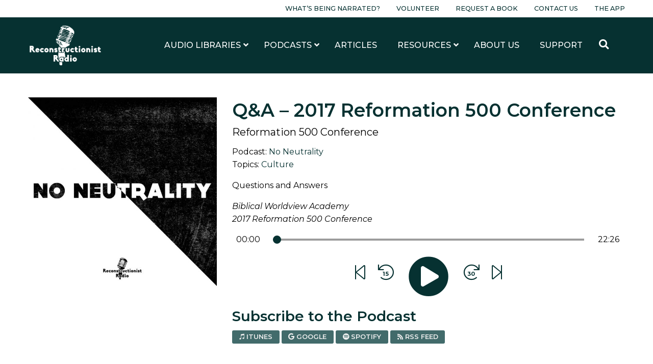

--- FILE ---
content_type: text/html; charset=UTF-8
request_url: https://www.reconstructionistradio.com/podcasts/no-neutrality/q-a-2017-reformation-500-conference/
body_size: 14777
content:
<!doctype html>
<html class="no-js" lang="en-US" >
<head>
	<meta charset="UTF-8"/>
	<meta name="viewport" content="width=device-width, initial-scale=1.0"/>
	<link href="https://fonts.googleapis.com/css?family=Montserrat:400,400i,500,500i,600,600i,700,700i&display=swap"
				rel="stylesheet">
	<meta name='robots' content='index, follow, max-image-preview:large, max-snippet:-1, max-video-preview:-1' />
	<style>img:is([sizes="auto" i], [sizes^="auto," i]) { contain-intrinsic-size: 3000px 1500px }</style>
	
<!-- Google Tag Manager for WordPress by gtm4wp.com -->
<script data-cfasync="false" data-pagespeed-no-defer>
	var gtm4wp_datalayer_name = "dataLayer";
	var dataLayer = dataLayer || [];
</script>
<!-- End Google Tag Manager for WordPress by gtm4wp.com -->
	<!-- This site is optimized with the Yoast SEO plugin v26.6 - https://yoast.com/wordpress/plugins/seo/ -->
	<title>Q&amp;A - 2017 Reformation 500 Conference - Reconstructionist Radio</title>
	<link rel="canonical" href="https://www.reconstructionistradio.com/podcasts/no-neutrality/q-a-2017-reformation-500-conference/" />
	<meta property="og:locale" content="en_US" />
	<meta property="og:type" content="article" />
	<meta property="og:title" content="Q&amp;A - 2017 Reformation 500 Conference - Reconstructionist Radio" />
	<meta property="og:url" content="https://www.reconstructionistradio.com/podcasts/no-neutrality/q-a-2017-reformation-500-conference/" />
	<meta property="og:site_name" content="Reconstructionist Radio" />
	<meta property="article:modified_time" content="2020-06-18T03:11:44+00:00" />
	<meta property="og:image" content="https://www.reconstructionistradio.com/wp-content/uploads/2019/10/No-Neutrality.jpg" />
	<meta property="og:image:width" content="1444" />
	<meta property="og:image:height" content="792" />
	<meta property="og:image:type" content="image/png" />
	<meta name="twitter:card" content="summary_large_image" />
	<script type="application/ld+json" class="yoast-schema-graph">{"@context":"https://schema.org","@graph":[{"@type":"WebPage","@id":"https://www.reconstructionistradio.com/podcasts/no-neutrality/q-a-2017-reformation-500-conference/","url":"https://www.reconstructionistradio.com/podcasts/no-neutrality/q-a-2017-reformation-500-conference/","name":"Q&A - 2017 Reformation 500 Conference - Reconstructionist Radio","isPartOf":{"@id":"https://www.reconstructionistradio.com/#website"},"datePublished":"2018-01-27T06:05:33+00:00","dateModified":"2020-06-18T03:11:44+00:00","breadcrumb":{"@id":"https://www.reconstructionistradio.com/podcasts/no-neutrality/q-a-2017-reformation-500-conference/#breadcrumb"},"inLanguage":"en-US","potentialAction":[{"@type":"ReadAction","target":["https://www.reconstructionistradio.com/podcasts/no-neutrality/q-a-2017-reformation-500-conference/"]}]},{"@type":"BreadcrumbList","@id":"https://www.reconstructionistradio.com/podcasts/no-neutrality/q-a-2017-reformation-500-conference/#breadcrumb","itemListElement":[{"@type":"ListItem","position":1,"name":"Home","item":"https://www.reconstructionistradio.com/"},{"@type":"ListItem","position":2,"name":"Podcasts","item":"https://www.reconstructionistradio.com/podcasts/"},{"@type":"ListItem","position":3,"name":"No Neutrality","item":"https://www.reconstructionistradio.com/podcasts/no-neutrality/"},{"@type":"ListItem","position":4,"name":"Q&#038;A &#8211; 2017 Reformation 500 Conference"}]},{"@type":"WebSite","@id":"https://www.reconstructionistradio.com/#website","url":"https://www.reconstructionistradio.com/","name":"Reconstructionist Radio","description":"A Reformed Network of Kingdom Building Podcasts and Audiobooks","potentialAction":[{"@type":"SearchAction","target":{"@type":"EntryPoint","urlTemplate":"https://www.reconstructionistradio.com/?s={search_term_string}"},"query-input":{"@type":"PropertyValueSpecification","valueRequired":true,"valueName":"search_term_string"}}],"inLanguage":"en-US"}]}</script>
	<!-- / Yoast SEO plugin. -->


<link rel='dns-prefetch' href='//ajax.googleapis.com' />
<link rel='dns-prefetch' href='//cdn.jsdelivr.net' />
<link rel='dns-prefetch' href='//www.googletagmanager.com' />
<link rel='dns-prefetch' href='//hb.wpmucdn.com' />
<link href='//hb.wpmucdn.com' rel='preconnect' />
<link rel='stylesheet' id='sbi_styles-css' href='//www.reconstructionistradio.com/wp-content/plugins/instagram-feed/css/sbi-styles.min.css?ver=6.10.0' type='text/css' media='all' />
<link rel='stylesheet' id='wp-block-library-css' href='//hb.wpmucdn.com/www.reconstructionistradio.com/de77dfed-7d16-4ca6-bce7-4b8daace5ec4.css' type='text/css' media='all' />
<style id='classic-theme-styles-inline-css' type='text/css'>
/*! This file is auto-generated */
.wp-block-button__link{color:#fff;background-color:#32373c;border-radius:9999px;box-shadow:none;text-decoration:none;padding:calc(.667em + 2px) calc(1.333em + 2px);font-size:1.125em}.wp-block-file__button{background:#32373c;color:#fff;text-decoration:none}
</style>
<style id='global-styles-inline-css' type='text/css'>
:root{--wp--preset--aspect-ratio--square: 1;--wp--preset--aspect-ratio--4-3: 4/3;--wp--preset--aspect-ratio--3-4: 3/4;--wp--preset--aspect-ratio--3-2: 3/2;--wp--preset--aspect-ratio--2-3: 2/3;--wp--preset--aspect-ratio--16-9: 16/9;--wp--preset--aspect-ratio--9-16: 9/16;--wp--preset--color--black: #000000;--wp--preset--color--cyan-bluish-gray: #abb8c3;--wp--preset--color--white: #ffffff;--wp--preset--color--pale-pink: #f78da7;--wp--preset--color--vivid-red: #cf2e2e;--wp--preset--color--luminous-vivid-orange: #ff6900;--wp--preset--color--luminous-vivid-amber: #fcb900;--wp--preset--color--light-green-cyan: #7bdcb5;--wp--preset--color--vivid-green-cyan: #00d084;--wp--preset--color--pale-cyan-blue: #8ed1fc;--wp--preset--color--vivid-cyan-blue: #0693e3;--wp--preset--color--vivid-purple: #9b51e0;--wp--preset--color--primary: #1779ba;--wp--preset--color--secondary: #767676;--wp--preset--color--success: #3adb76;--wp--preset--color--warning: #ffae00;--wp--preset--color--alert: #cc4b37;--wp--preset--gradient--vivid-cyan-blue-to-vivid-purple: linear-gradient(135deg,rgba(6,147,227,1) 0%,rgb(155,81,224) 100%);--wp--preset--gradient--light-green-cyan-to-vivid-green-cyan: linear-gradient(135deg,rgb(122,220,180) 0%,rgb(0,208,130) 100%);--wp--preset--gradient--luminous-vivid-amber-to-luminous-vivid-orange: linear-gradient(135deg,rgba(252,185,0,1) 0%,rgba(255,105,0,1) 100%);--wp--preset--gradient--luminous-vivid-orange-to-vivid-red: linear-gradient(135deg,rgba(255,105,0,1) 0%,rgb(207,46,46) 100%);--wp--preset--gradient--very-light-gray-to-cyan-bluish-gray: linear-gradient(135deg,rgb(238,238,238) 0%,rgb(169,184,195) 100%);--wp--preset--gradient--cool-to-warm-spectrum: linear-gradient(135deg,rgb(74,234,220) 0%,rgb(151,120,209) 20%,rgb(207,42,186) 40%,rgb(238,44,130) 60%,rgb(251,105,98) 80%,rgb(254,248,76) 100%);--wp--preset--gradient--blush-light-purple: linear-gradient(135deg,rgb(255,206,236) 0%,rgb(152,150,240) 100%);--wp--preset--gradient--blush-bordeaux: linear-gradient(135deg,rgb(254,205,165) 0%,rgb(254,45,45) 50%,rgb(107,0,62) 100%);--wp--preset--gradient--luminous-dusk: linear-gradient(135deg,rgb(255,203,112) 0%,rgb(199,81,192) 50%,rgb(65,88,208) 100%);--wp--preset--gradient--pale-ocean: linear-gradient(135deg,rgb(255,245,203) 0%,rgb(182,227,212) 50%,rgb(51,167,181) 100%);--wp--preset--gradient--electric-grass: linear-gradient(135deg,rgb(202,248,128) 0%,rgb(113,206,126) 100%);--wp--preset--gradient--midnight: linear-gradient(135deg,rgb(2,3,129) 0%,rgb(40,116,252) 100%);--wp--preset--font-size--small: 13px;--wp--preset--font-size--medium: 20px;--wp--preset--font-size--large: 36px;--wp--preset--font-size--x-large: 42px;--wp--preset--spacing--20: 0.44rem;--wp--preset--spacing--30: 0.67rem;--wp--preset--spacing--40: 1rem;--wp--preset--spacing--50: 1.5rem;--wp--preset--spacing--60: 2.25rem;--wp--preset--spacing--70: 3.38rem;--wp--preset--spacing--80: 5.06rem;--wp--preset--shadow--natural: 6px 6px 9px rgba(0, 0, 0, 0.2);--wp--preset--shadow--deep: 12px 12px 50px rgba(0, 0, 0, 0.4);--wp--preset--shadow--sharp: 6px 6px 0px rgba(0, 0, 0, 0.2);--wp--preset--shadow--outlined: 6px 6px 0px -3px rgba(255, 255, 255, 1), 6px 6px rgba(0, 0, 0, 1);--wp--preset--shadow--crisp: 6px 6px 0px rgba(0, 0, 0, 1);}:where(.is-layout-flex){gap: 0.5em;}:where(.is-layout-grid){gap: 0.5em;}body .is-layout-flex{display: flex;}.is-layout-flex{flex-wrap: wrap;align-items: center;}.is-layout-flex > :is(*, div){margin: 0;}body .is-layout-grid{display: grid;}.is-layout-grid > :is(*, div){margin: 0;}:where(.wp-block-columns.is-layout-flex){gap: 2em;}:where(.wp-block-columns.is-layout-grid){gap: 2em;}:where(.wp-block-post-template.is-layout-flex){gap: 1.25em;}:where(.wp-block-post-template.is-layout-grid){gap: 1.25em;}.has-black-color{color: var(--wp--preset--color--black) !important;}.has-cyan-bluish-gray-color{color: var(--wp--preset--color--cyan-bluish-gray) !important;}.has-white-color{color: var(--wp--preset--color--white) !important;}.has-pale-pink-color{color: var(--wp--preset--color--pale-pink) !important;}.has-vivid-red-color{color: var(--wp--preset--color--vivid-red) !important;}.has-luminous-vivid-orange-color{color: var(--wp--preset--color--luminous-vivid-orange) !important;}.has-luminous-vivid-amber-color{color: var(--wp--preset--color--luminous-vivid-amber) !important;}.has-light-green-cyan-color{color: var(--wp--preset--color--light-green-cyan) !important;}.has-vivid-green-cyan-color{color: var(--wp--preset--color--vivid-green-cyan) !important;}.has-pale-cyan-blue-color{color: var(--wp--preset--color--pale-cyan-blue) !important;}.has-vivid-cyan-blue-color{color: var(--wp--preset--color--vivid-cyan-blue) !important;}.has-vivid-purple-color{color: var(--wp--preset--color--vivid-purple) !important;}.has-black-background-color{background-color: var(--wp--preset--color--black) !important;}.has-cyan-bluish-gray-background-color{background-color: var(--wp--preset--color--cyan-bluish-gray) !important;}.has-white-background-color{background-color: var(--wp--preset--color--white) !important;}.has-pale-pink-background-color{background-color: var(--wp--preset--color--pale-pink) !important;}.has-vivid-red-background-color{background-color: var(--wp--preset--color--vivid-red) !important;}.has-luminous-vivid-orange-background-color{background-color: var(--wp--preset--color--luminous-vivid-orange) !important;}.has-luminous-vivid-amber-background-color{background-color: var(--wp--preset--color--luminous-vivid-amber) !important;}.has-light-green-cyan-background-color{background-color: var(--wp--preset--color--light-green-cyan) !important;}.has-vivid-green-cyan-background-color{background-color: var(--wp--preset--color--vivid-green-cyan) !important;}.has-pale-cyan-blue-background-color{background-color: var(--wp--preset--color--pale-cyan-blue) !important;}.has-vivid-cyan-blue-background-color{background-color: var(--wp--preset--color--vivid-cyan-blue) !important;}.has-vivid-purple-background-color{background-color: var(--wp--preset--color--vivid-purple) !important;}.has-black-border-color{border-color: var(--wp--preset--color--black) !important;}.has-cyan-bluish-gray-border-color{border-color: var(--wp--preset--color--cyan-bluish-gray) !important;}.has-white-border-color{border-color: var(--wp--preset--color--white) !important;}.has-pale-pink-border-color{border-color: var(--wp--preset--color--pale-pink) !important;}.has-vivid-red-border-color{border-color: var(--wp--preset--color--vivid-red) !important;}.has-luminous-vivid-orange-border-color{border-color: var(--wp--preset--color--luminous-vivid-orange) !important;}.has-luminous-vivid-amber-border-color{border-color: var(--wp--preset--color--luminous-vivid-amber) !important;}.has-light-green-cyan-border-color{border-color: var(--wp--preset--color--light-green-cyan) !important;}.has-vivid-green-cyan-border-color{border-color: var(--wp--preset--color--vivid-green-cyan) !important;}.has-pale-cyan-blue-border-color{border-color: var(--wp--preset--color--pale-cyan-blue) !important;}.has-vivid-cyan-blue-border-color{border-color: var(--wp--preset--color--vivid-cyan-blue) !important;}.has-vivid-purple-border-color{border-color: var(--wp--preset--color--vivid-purple) !important;}.has-vivid-cyan-blue-to-vivid-purple-gradient-background{background: var(--wp--preset--gradient--vivid-cyan-blue-to-vivid-purple) !important;}.has-light-green-cyan-to-vivid-green-cyan-gradient-background{background: var(--wp--preset--gradient--light-green-cyan-to-vivid-green-cyan) !important;}.has-luminous-vivid-amber-to-luminous-vivid-orange-gradient-background{background: var(--wp--preset--gradient--luminous-vivid-amber-to-luminous-vivid-orange) !important;}.has-luminous-vivid-orange-to-vivid-red-gradient-background{background: var(--wp--preset--gradient--luminous-vivid-orange-to-vivid-red) !important;}.has-very-light-gray-to-cyan-bluish-gray-gradient-background{background: var(--wp--preset--gradient--very-light-gray-to-cyan-bluish-gray) !important;}.has-cool-to-warm-spectrum-gradient-background{background: var(--wp--preset--gradient--cool-to-warm-spectrum) !important;}.has-blush-light-purple-gradient-background{background: var(--wp--preset--gradient--blush-light-purple) !important;}.has-blush-bordeaux-gradient-background{background: var(--wp--preset--gradient--blush-bordeaux) !important;}.has-luminous-dusk-gradient-background{background: var(--wp--preset--gradient--luminous-dusk) !important;}.has-pale-ocean-gradient-background{background: var(--wp--preset--gradient--pale-ocean) !important;}.has-electric-grass-gradient-background{background: var(--wp--preset--gradient--electric-grass) !important;}.has-midnight-gradient-background{background: var(--wp--preset--gradient--midnight) !important;}.has-small-font-size{font-size: var(--wp--preset--font-size--small) !important;}.has-medium-font-size{font-size: var(--wp--preset--font-size--medium) !important;}.has-large-font-size{font-size: var(--wp--preset--font-size--large) !important;}.has-x-large-font-size{font-size: var(--wp--preset--font-size--x-large) !important;}
:where(.wp-block-post-template.is-layout-flex){gap: 1.25em;}:where(.wp-block-post-template.is-layout-grid){gap: 1.25em;}
:where(.wp-block-columns.is-layout-flex){gap: 2em;}:where(.wp-block-columns.is-layout-grid){gap: 2em;}
:root :where(.wp-block-pullquote){font-size: 1.5em;line-height: 1.6;}
</style>
<link rel='stylesheet' id='ewi-rest-users-css' href='//hb.wpmucdn.com/www.reconstructionistradio.com/f372e610-6857-4d02-8b13-5b243cb6c13d.css' type='text/css' media='all' />
<link rel='stylesheet' id='main-stylesheet-css' href='//hb.wpmucdn.com/www.reconstructionistradio.com/7485b031-1c75-4d90-9abc-ce3dba4c5a31.css' type='text/css' media='all' />
<link rel='stylesheet' id='heateor_sss_frontend_css-css' href='//www.reconstructionistradio.com/wp-content/plugins/sassy-social-share/public/css/sassy-social-share-public.css?ver=3.3.79' type='text/css' media='all' />
<style id='heateor_sss_frontend_css-inline-css' type='text/css'>
.heateor_sss_button_instagram span.heateor_sss_svg,a.heateor_sss_instagram span.heateor_sss_svg{background:radial-gradient(circle at 30% 107%,#fdf497 0,#fdf497 5%,#fd5949 45%,#d6249f 60%,#285aeb 90%)}div.heateor_sss_horizontal_sharing a.heateor_sss_button_instagram span{background:#fff!important;}div.heateor_sss_standard_follow_icons_container a.heateor_sss_button_instagram span{background:#fff}div.heateor_sss_vertical_sharing  a.heateor_sss_button_instagram span{background:#fff!important;}div.heateor_sss_floating_follow_icons_container a.heateor_sss_button_instagram span{background:#fff}.heateor_sss_horizontal_sharing .heateor_sss_svg,.heateor_sss_standard_follow_icons_container .heateor_sss_svg{background-color:#fff!important;background:#fff!important;color:#000;border-width:0px;border-style:solid;border-color:transparent}.heateor_sss_horizontal_sharing span.heateor_sss_svg:hover,.heateor_sss_standard_follow_icons_container span.heateor_sss_svg:hover{border-color:transparent;}.heateor_sss_vertical_sharing span.heateor_sss_svg,.heateor_sss_floating_follow_icons_container span.heateor_sss_svg{background-color:#fff!important;background:#fff!important;color:#000;border-width:0px;border-style:solid;border-color:transparent;}.heateor_sss_vertical_sharing span.heateor_sss_svg:hover,.heateor_sss_floating_follow_icons_container span.heateor_sss_svg:hover{border-color:transparent;}@media screen and (max-width:783px) {.heateor_sss_vertical_sharing{display:none!important}}div.heateor_sss_mobile_footer{display:none;}@media screen and (max-width:783px){div.heateor_sss_bottom_sharing .heateorSssTCBackground{background-color:white}div.heateor_sss_bottom_sharing{width:100%!important;left:0!important;}div.heateor_sss_bottom_sharing a{width:11.111111111111% !important;}div.heateor_sss_bottom_sharing .heateor_sss_svg{width: 100% !important;}div.heateor_sss_bottom_sharing div.heateorSssTotalShareCount{font-size:1em!important;line-height:24.5px!important}div.heateor_sss_bottom_sharing div.heateorSssTotalShareText{font-size:.7em!important;line-height:0px!important}div.heateor_sss_mobile_footer{display:block;height:35px;}.heateor_sss_bottom_sharing{padding:0!important;display:block!important;width:auto!important;bottom:-2px!important;top: auto!important;}.heateor_sss_bottom_sharing .heateor_sss_square_count{line-height:inherit;}.heateor_sss_bottom_sharing .heateorSssSharingArrow{display:none;}.heateor_sss_bottom_sharing .heateorSssTCBackground{margin-right:1.1em!important}}div.heateor_sss_sharing_title{text-align:center}div.heateor_sss_sharing_ul{width:100%;text-align:center;}div.heateor_sss_horizontal_sharing div.heateor_sss_sharing_ul a{float:none!important;display:inline-block;}
</style>
<link rel='stylesheet' id='ubermenu-css' href='//www.reconstructionistradio.com/wp-content/plugins/ubermenu/pro/assets/css/ubermenu.min.css?ver=3.8.5' type='text/css' media='all' />
<script type="text/javascript" src="//ajax.googleapis.com/ajax/libs/jquery/3.2.1/jquery.min.js?ver=3.2.1" id="jquery-js"></script>
<script type="text/javascript" src="//hb.wpmucdn.com/www.reconstructionistradio.com/586f750c-27e0-43ef-ac9e-44b6b48148bd.js" id="wphb-1-js"></script>
<link rel="https://api.w.org/" href="https://www.reconstructionistradio.com/wp-json/" /><link rel="alternate" title="JSON" type="application/json" href="https://www.reconstructionistradio.com/wp-json/wp/v2/podcasts/1585" /><link rel="alternate" title="oEmbed (JSON)" type="application/json+oembed" href="https://www.reconstructionistradio.com/wp-json/oembed/1.0/embed?url=https%3A%2F%2Fwww.reconstructionistradio.com%2Fpodcasts%2Fno-neutrality%2Fq-a-2017-reformation-500-conference%2F" />
<link rel="alternate" title="oEmbed (XML)" type="text/xml+oembed" href="https://www.reconstructionistradio.com/wp-json/oembed/1.0/embed?url=https%3A%2F%2Fwww.reconstructionistradio.com%2Fpodcasts%2Fno-neutrality%2Fq-a-2017-reformation-500-conference%2F&#038;format=xml" />
<meta name="generator" content="Site Kit by Google 1.168.0" /><style id="ubermenu-custom-generated-css">
/** UberMenu Custom Menu Styles (Customizer) **/
/* main */
 .ubermenu-main .ubermenu-nav { max-width:1200px; }
 .ubermenu-main .ubermenu-row { max-width:1200px; margin-left:auto; margin-right:auto; }
 .ubermenu-main.ubermenu-transition-fade .ubermenu-item .ubermenu-submenu-drop { margin-top:0; }
 .ubermenu-main .ubermenu-submenu.ubermenu-submenu-drop { background-color:#ffffff; }
 .ubermenu-responsive-toggle-main, .ubermenu-main, .ubermenu-main .ubermenu-target, .ubermenu-main .ubermenu-nav .ubermenu-item-level-0 .ubermenu-target { font-family:Montserrat; }


/** UberMenu Custom Menu Item Styles (Menu Item Settings) **/
/* 201 */    .ubermenu .ubermenu-submenu.ubermenu-submenu-id-201 { width:1200px; min-width:1200px; }
/* 1075 */   .ubermenu .ubermenu-item.ubermenu-item-1075 > .ubermenu-target,.ubermenu .ubermenu-item.ubermenu-item-1075 > .ubermenu-content-block,.ubermenu .ubermenu-item.ubermenu-item-1075.ubermenu-custom-content-padded { padding:10px 20px; }

/* Status: Loaded from Transient */

</style>
<!-- Google Tag Manager for WordPress by gtm4wp.com -->
<!-- GTM Container placement set to manual -->
<script data-cfasync="false" data-pagespeed-no-defer>
	var dataLayer_content = {"pagePostType":"podcast","pagePostType2":"single-podcast","pagePostAuthor":"EWI Dev Team"};
	dataLayer.push( dataLayer_content );
</script>
<script data-cfasync="false" data-pagespeed-no-defer>
(function(w,d,s,l,i){w[l]=w[l]||[];w[l].push({'gtm.start':
new Date().getTime(),event:'gtm.js'});var f=d.getElementsByTagName(s)[0],
j=d.createElement(s),dl=l!='dataLayer'?'&l='+l:'';j.async=true;j.src=
'//www.googletagmanager.com/gtm.js?id='+i+dl;f.parentNode.insertBefore(j,f);
})(window,document,'script','dataLayer','GTM-PSZ2FVZ');
</script>
<!-- End Google Tag Manager for WordPress by gtm4wp.com --><link rel="icon" href="https://www.reconstructionistradio.com/wp-content/uploads/2020/04/cropped-Favorite-Icon-32x32.png" sizes="32x32" />
<link rel="icon" href="https://www.reconstructionistradio.com/wp-content/uploads/2020/04/cropped-Favorite-Icon-192x192.png" sizes="192x192" />
<link rel="apple-touch-icon" href="https://www.reconstructionistradio.com/wp-content/uploads/2020/04/cropped-Favorite-Icon-180x180.png" />
<meta name="msapplication-TileImage" content="https://www.reconstructionistradio.com/wp-content/uploads/2020/04/cropped-Favorite-Icon-270x270.png" />
		<style type="text/css" id="wp-custom-css">
			iframe {
	max-width: 100%;
}

.seek-back {
	margin: 0 1rem !important;
}

.seek-forward {
	margin: 0 1rem !important;
}		</style>
			<meta name="referrer" content="origin-when-cross-origin">
	<script src="https://kit.fontawesome.com/59bf13e607.js"></script>
	<script src="https://cdnjs.cloudflare.com/ajax/libs/howler/2.1.2/howler.core.min.js"></script>
</head>
<body class="wp-singular podcast-template-default single single-podcast postid-1585 wp-theme-ReconRadioTheme offcanvas">

<!-- GTM Container placement set to manual -->
<!-- Google Tag Manager (noscript) -->
				<noscript><iframe src="https://www.googletagmanager.com/ns.html?id=GTM-PSZ2FVZ" height="0" width="0" style="display:none;visibility:hidden" aria-hidden="true"></iframe></noscript>
<!-- End Google Tag Manager (noscript) -->
<div id="fb-root"></div>
<script async defer crossorigin="anonymous"
				src="https://connect.facebook.net/en_US/sdk.js#xfbml=1&version=v6.0"></script>

	
<nav class="mobile-off-canvas-menu off-canvas position-right" id="off-canvas-menu" data-off-canvas data-auto-focus="false" role="navigation">
  <ul class="menu vertical close">
    <li>
      <a data-toggle="off-canvas-menu"><i class="fas fa-times"></i> Close</a>
    </li>
  </ul>
	<ul id="menu-main-menu-mobile" class="vertical menu" data-accordion-menu data-submenu-toggle="true"><li id="menu-item-3152" class="menu-item menu-item-type-post_type menu-item-object-page menu-item-3152"><a href="https://www.reconstructionistradio.com/libraries/">Audio Libraries</a></li>
<li id="menu-item-242" class="menu-item menu-item-type-post_type_archive menu-item-object-podcast menu-item-242"><a href="https://www.reconstructionistradio.com/podcasts/">Our Podcasts</a></li>
<li id="menu-item-3581" class="menu-item menu-item-type-post_type menu-item-object-page current_page_parent menu-item-3581"><a href="https://www.reconstructionistradio.com/articles/">Articles</a></li>
<li id="menu-item-243" class="menu-item menu-item-type-post_type menu-item-object-page menu-item-has-children menu-item-243"><a href="https://www.reconstructionistradio.com/resources/">Resources</a>
<ul class="vertical nested menu">
	<li id="menu-item-3153" class="menu-item menu-item-type-post_type menu-item-object-page menu-item-3153"><a href="https://www.reconstructionistradio.com/resources/biblical-resources-on-immigration/">Biblical Resources on Immigration</a></li>
	<li id="menu-item-3154" class="menu-item menu-item-type-post_type menu-item-object-page menu-item-3154"><a href="https://www.reconstructionistradio.com/resources/the-bible-vs-racialism/">The Bible vs. Racialism</a></li>
	<li id="menu-item-3155" class="menu-item menu-item-type-post_type menu-item-object-page menu-item-3155"><a href="https://www.reconstructionistradio.com/resources/the-adam-and-eve-declaration/">The Adam and Eve Declaration</a></li>
</ul>
</li>
<li id="menu-item-244" class="menu-item menu-item-type-post_type menu-item-object-page menu-item-244"><a href="https://www.reconstructionistradio.com/about-us/">About Us</a></li>
<li id="menu-item-245" class="menu-item menu-item-type-post_type menu-item-object-page menu-item-245"><a href="https://www.reconstructionistradio.com/support/">Support</a></li>
</ul>
  <ul id="menu-pre-header" class="dropdown menu pre-header-menu"><li id="menu-item-292004" class="menu-item menu-item-type-post_type menu-item-object-page menu-item-292004"><a href="https://www.reconstructionistradio.com/whats-being-narrated/">What’s Being Narrated?</a></li>
<li id="menu-item-216" class="menu-item menu-item-type-post_type menu-item-object-page menu-item-216"><a href="https://www.reconstructionistradio.com/volunteer/">Volunteer</a></li>
<li id="menu-item-215" class="menu-item menu-item-type-post_type menu-item-object-page menu-item-215"><a href="https://www.reconstructionistradio.com/request-a-book/">Request a Book</a></li>
<li id="menu-item-214" class="menu-item menu-item-type-post_type menu-item-object-page menu-item-214"><a href="https://www.reconstructionistradio.com/contact-us/">Contact Us</a></li>
<li id="menu-item-186772" class="menu-item menu-item-type-post_type menu-item-object-page menu-item-186772"><a href="https://www.reconstructionistradio.com/reconstructionist-radio-mobile-app/">The App</a></li>
</ul></nav>

<div class="off-canvas-content" data-off-canvas-content>

<div class="pre-header">
	<div class="grid-container">
		<div class="grid-x grid-margin-x align-middle">
			<div class="cell auto show-for-large">
				<ul id="menu-pre-header-1" class="dropdown menu pre-header-menu"><li class="menu-item menu-item-type-post_type menu-item-object-page menu-item-292004"><a href="https://www.reconstructionistradio.com/whats-being-narrated/">What’s Being Narrated?</a></li>
<li class="menu-item menu-item-type-post_type menu-item-object-page menu-item-216"><a href="https://www.reconstructionistradio.com/volunteer/">Volunteer</a></li>
<li class="menu-item menu-item-type-post_type menu-item-object-page menu-item-215"><a href="https://www.reconstructionistradio.com/request-a-book/">Request a Book</a></li>
<li class="menu-item menu-item-type-post_type menu-item-object-page menu-item-214"><a href="https://www.reconstructionistradio.com/contact-us/">Contact Us</a></li>
<li class="menu-item menu-item-type-post_type menu-item-object-page menu-item-186772"><a href="https://www.reconstructionistradio.com/reconstructionist-radio-mobile-app/">The App</a></li>
</ul>			</div>
		</div>
	</div>
</div>

<header class="site-header" role="banner">
	<div class="site-title-bar title-bar hide-for-large" >
		<div class="title-bar-left">
			<a href="https://www.reconstructionistradio.com/" rel="home">
				<img src="https://www.reconstructionistradio.com/wp-content/uploads/2019/09/reconstructionist-radio-logo-white.png" class="header-logo" alt="Reconstructionist Radio">
			</a>
		</div>
		<div class="title-bar-right">
			<button aria-label="Main Menu" class="menu-icon" type="button"
							data-toggle="off-canvas-menu"></button>
		</div>
	</div>

	<nav class="site-navigation show-for-large" role="navigation">
		<div class="grid-container">
			<div class="submenu-container">
				<div class="grid-x grid-padding-y align-middle">
					<div class="cell auto">
						<a href="https://www.reconstructionistradio.com/" rel="home">
							<img src="https://www.reconstructionistradio.com/wp-content/uploads/2019/09/reconstructionist-radio-logo-white.png" class="header-logo"
									 alt="Reconstructionist Radio">
						</a>
					</div>
					<div class="cell shrink grid-x">
						<div class="cell shrink">
							
<!-- UberMenu [Configuration:main] [Theme Loc:top-bar-r] [Integration:auto] -->
<a class="ubermenu-responsive-toggle ubermenu-responsive-toggle-main ubermenu-skin-none ubermenu-loc-top-bar-r ubermenu-responsive-toggle-content-align-left ubermenu-responsive-toggle-align-full " tabindex="0" data-ubermenu-target="ubermenu-main-3-top-bar-r-2"   aria-label="Toggle Main Menu (Desktop)"><i class="fas fa-bars" ></i>Menu</a><nav id="ubermenu-main-3-top-bar-r-2" class="ubermenu ubermenu-nojs ubermenu-main ubermenu-menu-3 ubermenu-loc-top-bar-r ubermenu-responsive ubermenu-responsive-default ubermenu-responsive-collapse ubermenu-horizontal ubermenu-transition-shift ubermenu-trigger-hover_intent ubermenu-skin-none  ubermenu-bar-align-full ubermenu-items-align-auto ubermenu-disable-submenu-scroll ubermenu-sub-indicators ubermenu-retractors-responsive ubermenu-submenu-indicator-closes"><ul id="ubermenu-nav-main-3-top-bar-r" class="ubermenu-nav" data-title="Main Menu (Desktop)"><li id="menu-item-3133" class="ubermenu-item ubermenu-item-type-post_type ubermenu-item-object-page ubermenu-item-has-children ubermenu-item-3133 ubermenu-item-level-0 ubermenu-column ubermenu-column-auto ubermenu-has-submenu-drop ubermenu-has-submenu-mega" ><a class="ubermenu-target ubermenu-item-layout-default ubermenu-item-layout-text_only" href="https://www.reconstructionistradio.com/libraries/" tabindex="0"><span class="ubermenu-target-title ubermenu-target-text">Audio Libraries</span><i class='ubermenu-sub-indicator fas fa-angle-down'></i></a><ul  class="ubermenu-submenu ubermenu-submenu-id-3133 ubermenu-submenu-type-auto ubermenu-submenu-type-mega ubermenu-submenu-drop ubermenu-submenu-align-full_width"  ><!-- begin Dynamic Terms: [Dynamic Terms] 1075 count[8]  --><li class="ubermenu-autocolumn menu-item-1075-col-0 ubermenu-item-level-2 ubermenu-column ubermenu-column-1-6 ubermenu-has-submenu-stack ubermenu-item-type-column ubermenu-column-id-1075-col-0"><ul  class="ubermenu-submenu ubermenu-submenu-id-1075-col-0 ubermenu-submenu-type-stack"  ><li id="menu-item-1075-term-12" class="ubermenu-item ubermenu-item-type-custom ubermenu-item-object-ubermenu-custom ubermenu-dynamic-term ubermenu-item-1075 ubermenu-item-1075-term-12 ubermenu-item-auto ubermenu-item-normal ubermenu-item-level-2 ubermenu-column ubermenu-column-auto" ><a class="ubermenu-target ubermenu-target-with-image ubermenu-item-layout-image_above ubermenu-content-align-center" href="https://www.reconstructionistradio.com/library/gary-north-library/"><img src="https://www.reconstructionistradio.com/wp-content/uploads/2020/07/gary-north-audio-library-podcast-Audiobook-320x320.jpg" class="decorated-image image-scale"><span class="ubermenu-target-title ubermenu-target-text">Gary North Library</span></a></li><li id="menu-item-1075-term-13" class="ubermenu-item ubermenu-item-type-custom ubermenu-item-object-ubermenu-custom ubermenu-dynamic-term ubermenu-item-1075 ubermenu-item-1075-term-13 ubermenu-item-auto ubermenu-item-normal ubermenu-item-level-2 ubermenu-column ubermenu-column-auto" ><a class="ubermenu-target ubermenu-target-with-image ubermenu-item-layout-image_above ubermenu-content-align-center" href="https://www.reconstructionistradio.com/library/abolitionist-library/"><img src="https://www.reconstructionistradio.com/wp-content/uploads/2019/09/abolitionist-audio-library-320x320.jpg" class="decorated-image image-scale"><span class="ubermenu-target-title ubermenu-target-text">Abolitionist Library</span></a></li></ul></li><li class="ubermenu-autocolumn menu-item-1075-col-1 ubermenu-item-level-2 ubermenu-column ubermenu-column-1-6 ubermenu-has-submenu-stack ubermenu-item-type-column ubermenu-column-id-1075-col-1"><ul  class="ubermenu-submenu ubermenu-submenu-id-1075-col-1 ubermenu-submenu-type-stack"  ><li id="menu-item-1075-term-14" class="ubermenu-item ubermenu-item-type-custom ubermenu-item-object-ubermenu-custom ubermenu-dynamic-term ubermenu-item-1075 ubermenu-item-1075-term-14 ubermenu-item-auto ubermenu-item-normal ubermenu-item-level-2 ubermenu-column ubermenu-column-auto" ><a class="ubermenu-target ubermenu-target-with-image ubermenu-item-layout-image_above ubermenu-content-align-center" href="https://www.reconstructionistradio.com/library/chalcedon-foundation-library/"><img src="https://www.reconstructionistradio.com/wp-content/uploads/2020/07/chalcedon-foundation-r-j-rushdoony-podcast-Audiobook-320x320.jpg" class="decorated-image image-scale"><span class="ubermenu-target-title ubermenu-target-text">Chalcedon Foundation Library</span></a></li><li id="menu-item-1075-term-15" class="ubermenu-item ubermenu-item-type-custom ubermenu-item-object-ubermenu-custom ubermenu-dynamic-term ubermenu-item-1075 ubermenu-item-1075-term-15 ubermenu-item-auto ubermenu-item-normal ubermenu-item-level-2 ubermenu-column ubermenu-column-auto" ><a class="ubermenu-target ubermenu-target-with-image ubermenu-item-layout-image_above ubermenu-content-align-center" href="https://www.reconstructionistradio.com/library/biblical-blueprints-library/"><img src="https://www.reconstructionistradio.com/wp-content/uploads/2020/06/biblical-blueprints-audio-library-phil-kayser-podcast-Audiobook-320x320.jpg" class="decorated-image image-scale"><span class="ubermenu-target-title ubermenu-target-text">Biblical Blueprints Library</span></a></li></ul></li><li class="ubermenu-autocolumn menu-item-1075-col-2 ubermenu-item-level-2 ubermenu-column ubermenu-column-1-6 ubermenu-has-submenu-stack ubermenu-item-type-column ubermenu-column-id-1075-col-2"><ul  class="ubermenu-submenu ubermenu-submenu-id-1075-col-2 ubermenu-submenu-type-stack"  ><li id="menu-item-1075-term-17" class="ubermenu-item ubermenu-item-type-custom ubermenu-item-object-ubermenu-custom ubermenu-dynamic-term ubermenu-item-1075 ubermenu-item-1075-term-17 ubermenu-item-auto ubermenu-item-normal ubermenu-item-level-2 ubermenu-column ubermenu-column-auto" ><a class="ubermenu-target ubermenu-target-with-image ubermenu-item-layout-image_above ubermenu-content-align-center" href="https://www.reconstructionistradio.com/library/greg-bahnsen-library/"><img src="https://www.reconstructionistradio.com/wp-content/uploads/2020/07/greg-bahnsen-audio-library-podcast-320x320.jpg" class="decorated-image image-scale"><span class="ubermenu-target-title ubermenu-target-text">Greg Bahnsen Library</span></a></li></ul></li><li class="ubermenu-autocolumn menu-item-1075-col-3 ubermenu-item-level-2 ubermenu-column ubermenu-column-1-6 ubermenu-has-submenu-stack ubermenu-item-type-column ubermenu-column-id-1075-col-3"><ul  class="ubermenu-submenu ubermenu-submenu-id-1075-col-3 ubermenu-submenu-type-stack"  ><li id="menu-item-1075-term-18" class="ubermenu-item ubermenu-item-type-custom ubermenu-item-object-ubermenu-custom ubermenu-dynamic-term ubermenu-item-1075 ubermenu-item-1075-term-18 ubermenu-item-auto ubermenu-item-normal ubermenu-item-level-2 ubermenu-column ubermenu-column-auto" ><a class="ubermenu-target ubermenu-target-with-image ubermenu-item-layout-image_above ubermenu-content-align-center" href="https://www.reconstructionistradio.com/library/dr-joel-mcdurmon-library/"><img src="https://www.reconstructionistradio.com/wp-content/uploads/2020/07/joel-mcdurmon-audio-library-podcast-320x320.jpg" class="decorated-image image-scale"><span class="ubermenu-target-title ubermenu-target-text">Dr. Joel McDurmon Library</span></a></li></ul></li><li class="ubermenu-autocolumn menu-item-1075-col-4 ubermenu-item-level-2 ubermenu-column ubermenu-column-1-6 ubermenu-has-submenu-stack ubermenu-item-type-column ubermenu-column-id-1075-col-4"><ul  class="ubermenu-submenu ubermenu-submenu-id-1075-col-4 ubermenu-submenu-type-stack"  ><li id="menu-item-1075-term-19" class="ubermenu-item ubermenu-item-type-custom ubermenu-item-object-ubermenu-custom ubermenu-dynamic-term ubermenu-item-1075 ubermenu-item-1075-term-19 ubermenu-item-auto ubermenu-item-normal ubermenu-item-level-2 ubermenu-column ubermenu-column-auto" ><a class="ubermenu-target ubermenu-target-with-image ubermenu-item-layout-image_above ubermenu-content-align-center" href="https://www.reconstructionistradio.com/library/kuyper-foundation-library/"><img src="https://www.reconstructionistradio.com/wp-content/uploads/2020/07/kuyper-foundation-audio-library-podcast-320x320.jpg" class="decorated-image image-scale"><span class="ubermenu-target-title ubermenu-target-text">Kuyper Foundation Library</span></a></li></ul></li><li class="ubermenu-autocolumn menu-item-1075-col-5 ubermenu-item-level-2 ubermenu-column ubermenu-column-1-6 ubermenu-has-submenu-stack ubermenu-item-type-column ubermenu-column-id-1075-col-5"><ul  class="ubermenu-submenu ubermenu-submenu-id-1075-col-5 ubermenu-submenu-type-stack"  ><li id="menu-item-1075-term-20" class="ubermenu-item ubermenu-item-type-custom ubermenu-item-object-ubermenu-custom ubermenu-dynamic-term ubermenu-item-1075 ubermenu-item-1075-term-20 ubermenu-item-auto ubermenu-item-normal ubermenu-item-level-2 ubermenu-column ubermenu-column-auto" ><a class="ubermenu-target ubermenu-target-with-image ubermenu-item-layout-image_above ubermenu-content-align-center" href="https://www.reconstructionistradio.com/library/christian-reconstructionist-library/"><img src="https://www.reconstructionistradio.com/wp-content/uploads/2020/08/CHRiSTIAN-RECONSTRUCTIONIST-audio-library-podcast-2-320x320.jpg" class="decorated-image image-scale"><span class="ubermenu-target-title ubermenu-target-text">Christian Reconstructionist Library</span></a></li></ul></li><!-- end Dynamic Terms: [Dynamic Terms] 1075 --></ul></li><li id="menu-item-201" class="ubermenu-item ubermenu-item-type-post_type_archive ubermenu-item-object-podcast ubermenu-item-has-children ubermenu-item-201 ubermenu-item-level-0 ubermenu-column ubermenu-column-auto ubermenu-has-submenu-drop ubermenu-has-submenu-mega" ><a class="ubermenu-target ubermenu-item-layout-default ubermenu-item-layout-text_only" href="https://www.reconstructionistradio.com/podcasts/" tabindex="0"><span class="ubermenu-target-title ubermenu-target-text">Podcasts</span><i class='ubermenu-sub-indicator fas fa-angle-down'></i></a><ul  class="ubermenu-submenu ubermenu-submenu-id-201 ubermenu-submenu-type-mega ubermenu-submenu-drop ubermenu-submenu-align-full_width"  ><li class="ubermenu-autocolumn menu-item-201-col-0 ubermenu-item-level-1 ubermenu-column ubermenu-column-1-8 ubermenu-has-submenu-stack ubermenu-item-type-column ubermenu-column-id-201-col-0"><ul  class="ubermenu-submenu ubermenu-submenu-id-201-col-0 ubermenu-submenu-type-stack"  ><li id="menu-item-3579" class="ubermenu-item ubermenu-item-type-post_type ubermenu-item-object-podcast ubermenu-item-3579 ubermenu-item-auto ubermenu-item-normal ubermenu-item-level-2 ubermenu-column ubermenu-column-auto" ><a class="ubermenu-target ubermenu-target-with-image ubermenu-item-layout-default ubermenu-item-layout-image_above ubermenu-item-notext" href="https://www.reconstructionistradio.com/podcasts/axe-to-the-root/"><img class="ubermenu-image ubermenu-image-size-thumbnail" src="https://www.reconstructionistradio.com/wp-content/uploads/2019/09/axe-to-the-root-150x150.jpg" srcset="https://www.reconstructionistradio.com/wp-content/uploads/2019/09/axe-to-the-root-150x150.jpg 150w, https://www.reconstructionistradio.com/wp-content/uploads/2019/09/axe-to-the-root-320x320.jpg 320w, https://www.reconstructionistradio.com/wp-content/uploads/2019/09/axe-to-the-root-300x300.jpg 300w, https://www.reconstructionistradio.com/wp-content/uploads/2019/09/axe-to-the-root-768x768.jpg 768w, https://www.reconstructionistradio.com/wp-content/uploads/2019/09/axe-to-the-root-1024x1024.jpg 1024w, https://www.reconstructionistradio.com/wp-content/uploads/2019/09/axe-to-the-root-640x640.jpg 640w, https://www.reconstructionistradio.com/wp-content/uploads/2019/09/axe-to-the-root-1568x1568.jpg 1568w, https://www.reconstructionistradio.com/wp-content/uploads/2019/09/axe-to-the-root.jpg 2048w" sizes="(max-width: 150px) 100vw, 150px" width="150" height="150" alt=""  /></a></li><li id="menu-item-3769" class="ubermenu-item ubermenu-item-type-post_type ubermenu-item-object-podcast ubermenu-item-3769 ubermenu-item-auto ubermenu-item-normal ubermenu-item-level-2 ubermenu-column ubermenu-column-auto" ><a class="ubermenu-target ubermenu-target-with-image ubermenu-item-layout-default ubermenu-item-layout-image_above ubermenu-item-notext" href="https://www.reconstructionistradio.com/podcasts/chalcedon-podcast/"><img class="ubermenu-image ubermenu-image-size-thumbnail" src="https://www.reconstructionistradio.com/wp-content/uploads/2020/07/chalcedon-podcast-rj-rushdoony-mark-martin-selbrede-andrea-schwartz-150x150.jpg" srcset="https://www.reconstructionistradio.com/wp-content/uploads/2020/07/chalcedon-podcast-rj-rushdoony-mark-martin-selbrede-andrea-schwartz-150x150.jpg 150w, https://www.reconstructionistradio.com/wp-content/uploads/2020/07/chalcedon-podcast-rj-rushdoony-mark-martin-selbrede-andrea-schwartz-300x300.jpg 300w, https://www.reconstructionistradio.com/wp-content/uploads/2020/07/chalcedon-podcast-rj-rushdoony-mark-martin-selbrede-andrea-schwartz-1024x1024.jpg 1024w, https://www.reconstructionistradio.com/wp-content/uploads/2020/07/chalcedon-podcast-rj-rushdoony-mark-martin-selbrede-andrea-schwartz-768x768.jpg 768w, https://www.reconstructionistradio.com/wp-content/uploads/2020/07/chalcedon-podcast-rj-rushdoony-mark-martin-selbrede-andrea-schwartz-640x640.jpg 640w, https://www.reconstructionistradio.com/wp-content/uploads/2020/07/chalcedon-podcast-rj-rushdoony-mark-martin-selbrede-andrea-schwartz-320x320.jpg 320w, https://www.reconstructionistradio.com/wp-content/uploads/2020/07/chalcedon-podcast-rj-rushdoony-mark-martin-selbrede-andrea-schwartz.jpg 1400w" sizes="(max-width: 150px) 100vw, 150px" width="150" height="150" alt="chalcedon-podcast-rj-rushdoony-mark-martin-selbrede-andrea-schwartz"  /></a></li><li id="menu-item-3778" class="ubermenu-item ubermenu-item-type-post_type ubermenu-item-object-podcast ubermenu-item-3778 ubermenu-item-auto ubermenu-item-normal ubermenu-item-level-2 ubermenu-column ubermenu-column-auto" ><a class="ubermenu-target ubermenu-target-with-image ubermenu-item-layout-default ubermenu-item-layout-image_above ubermenu-item-notext" href="https://www.reconstructionistradio.com/podcasts/x-wing-podcast/"><img class="ubermenu-image ubermenu-image-size-thumbnail" src="https://www.reconstructionistradio.com/wp-content/uploads/2019/10/X-Wing-150x150.jpg" srcset="https://www.reconstructionistradio.com/wp-content/uploads/2019/10/X-Wing-150x150.jpg 150w, https://www.reconstructionistradio.com/wp-content/uploads/2019/10/X-Wing-640x640.jpg 640w, https://www.reconstructionistradio.com/wp-content/uploads/2019/10/X-Wing-320x320.jpg 320w, https://www.reconstructionistradio.com/wp-content/uploads/2019/10/X-Wing-300x300.jpg 300w, https://www.reconstructionistradio.com/wp-content/uploads/2019/10/X-Wing-768x768.jpg 768w, https://www.reconstructionistradio.com/wp-content/uploads/2019/10/X-Wing-1024x1024.jpg 1024w, https://www.reconstructionistradio.com/wp-content/uploads/2019/10/X-Wing-1200x1200.jpg 1200w, https://www.reconstructionistradio.com/wp-content/uploads/2019/10/X-Wing-1920x1920.jpg 1920w, https://www.reconstructionistradio.com/wp-content/uploads/2019/10/X-Wing.jpg 2048w" sizes="(max-width: 150px) 100vw, 150px" width="150" height="150" alt=""  /></a></li></ul></li><li class="ubermenu-autocolumn menu-item-201-col-1 ubermenu-item-level-1 ubermenu-column ubermenu-column-1-8 ubermenu-has-submenu-stack ubermenu-item-type-column ubermenu-column-id-201-col-1"><ul  class="ubermenu-submenu ubermenu-submenu-id-201-col-1 ubermenu-submenu-type-stack"  ><li id="menu-item-3768" class="ubermenu-item ubermenu-item-type-post_type ubermenu-item-object-podcast ubermenu-item-3768 ubermenu-item-auto ubermenu-item-normal ubermenu-item-level-2 ubermenu-column ubermenu-column-auto" ><a class="ubermenu-target ubermenu-target-with-image ubermenu-item-layout-default ubermenu-item-layout-image_above ubermenu-item-notext" href="https://www.reconstructionistradio.com/podcasts/setting-the-record-straight/"><img class="ubermenu-image ubermenu-image-size-thumbnail" src="https://www.reconstructionistradio.com/wp-content/uploads/2019/10/Setting-the-Record-Straight-150x150.jpg" srcset="https://www.reconstructionistradio.com/wp-content/uploads/2019/10/Setting-the-Record-Straight-150x150.jpg 150w, https://www.reconstructionistradio.com/wp-content/uploads/2019/10/Setting-the-Record-Straight-640x640.jpg 640w, https://www.reconstructionistradio.com/wp-content/uploads/2019/10/Setting-the-Record-Straight-320x320.jpg 320w, https://www.reconstructionistradio.com/wp-content/uploads/2019/10/Setting-the-Record-Straight-300x300.jpg 300w, https://www.reconstructionistradio.com/wp-content/uploads/2019/10/Setting-the-Record-Straight-768x768.jpg 768w, https://www.reconstructionistradio.com/wp-content/uploads/2019/10/Setting-the-Record-Straight-1024x1024.jpg 1024w, https://www.reconstructionistradio.com/wp-content/uploads/2019/10/Setting-the-Record-Straight-1200x1200.jpg 1200w, https://www.reconstructionistradio.com/wp-content/uploads/2019/10/Setting-the-Record-Straight-1920x1920.jpg 1920w, https://www.reconstructionistradio.com/wp-content/uploads/2019/10/Setting-the-Record-Straight.jpg 2048w" sizes="(max-width: 150px) 100vw, 150px" width="150" height="150" alt=""  /></a></li><li id="menu-item-3765" class="ubermenu-item ubermenu-item-type-post_type ubermenu-item-object-podcast ubermenu-item-3765 ubermenu-item-auto ubermenu-item-normal ubermenu-item-level-2 ubermenu-column ubermenu-column-auto" ><a class="ubermenu-target ubermenu-target-with-image ubermenu-item-layout-default ubermenu-item-layout-image_above ubermenu-item-notext" href="https://www.reconstructionistradio.com/podcasts/justice-in-his-kingdom/"><img class="ubermenu-image ubermenu-image-size-thumbnail" src="https://www.reconstructionistradio.com/wp-content/uploads/2020/07/Justice-in-His-Kingdom-podcast-150x150.jpg" srcset="https://www.reconstructionistradio.com/wp-content/uploads/2020/07/Justice-in-His-Kingdom-podcast-150x150.jpg 150w, https://www.reconstructionistradio.com/wp-content/uploads/2020/07/Justice-in-His-Kingdom-podcast-300x300.jpg 300w, https://www.reconstructionistradio.com/wp-content/uploads/2020/07/Justice-in-His-Kingdom-podcast-1024x1024.jpg 1024w, https://www.reconstructionistradio.com/wp-content/uploads/2020/07/Justice-in-His-Kingdom-podcast-768x768.jpg 768w, https://www.reconstructionistradio.com/wp-content/uploads/2020/07/Justice-in-His-Kingdom-podcast-1536x1536.jpg 1536w, https://www.reconstructionistradio.com/wp-content/uploads/2020/07/Justice-in-His-Kingdom-podcast-2048x2048.jpg 2048w, https://www.reconstructionistradio.com/wp-content/uploads/2020/07/Justice-in-His-Kingdom-podcast-640x640.jpg 640w, https://www.reconstructionistradio.com/wp-content/uploads/2020/07/Justice-in-His-Kingdom-podcast-320x320.jpg 320w" sizes="(max-width: 150px) 100vw, 150px" width="150" height="150" alt="Justice-in-His-Kingdom-podcast"  /></a></li><li id="menu-item-3772" class="ubermenu-item ubermenu-item-type-post_type ubermenu-item-object-podcast ubermenu-item-3772 ubermenu-item-auto ubermenu-item-normal ubermenu-item-level-2 ubermenu-column ubermenu-column-auto" ><a class="ubermenu-target ubermenu-target-with-image ubermenu-item-layout-default ubermenu-item-layout-image_above ubermenu-item-notext" href="https://www.reconstructionistradio.com/podcasts/homeschooling-help-with-andrea-schwartz/"><img class="ubermenu-image ubermenu-image-size-thumbnail" src="https://www.reconstructionistradio.com/wp-content/uploads/2020/07/Homeschooling-Help-chalcedon-foundation-150x150.jpg" srcset="https://www.reconstructionistradio.com/wp-content/uploads/2020/07/Homeschooling-Help-chalcedon-foundation-150x150.jpg 150w, https://www.reconstructionistradio.com/wp-content/uploads/2020/07/Homeschooling-Help-chalcedon-foundation-300x300.jpg 300w, https://www.reconstructionistradio.com/wp-content/uploads/2020/07/Homeschooling-Help-chalcedon-foundation-1024x1024.jpg 1024w, https://www.reconstructionistradio.com/wp-content/uploads/2020/07/Homeschooling-Help-chalcedon-foundation-768x768.jpg 768w, https://www.reconstructionistradio.com/wp-content/uploads/2020/07/Homeschooling-Help-chalcedon-foundation-640x640.jpg 640w, https://www.reconstructionistradio.com/wp-content/uploads/2020/07/Homeschooling-Help-chalcedon-foundation-320x320.jpg 320w, https://www.reconstructionistradio.com/wp-content/uploads/2020/07/Homeschooling-Help-chalcedon-foundation.jpg 1400w" sizes="(max-width: 150px) 100vw, 150px" width="150" height="150" alt="Homeschooling-Help-chalcedon-foundation"  /></a></li></ul></li><li class="ubermenu-autocolumn menu-item-201-col-2 ubermenu-item-level-1 ubermenu-column ubermenu-column-1-8 ubermenu-has-submenu-stack ubermenu-item-type-column ubermenu-column-id-201-col-2"><ul  class="ubermenu-submenu ubermenu-submenu-id-201-col-2 ubermenu-submenu-type-stack"  ><li id="menu-item-3771" class="ubermenu-item ubermenu-item-type-post_type ubermenu-item-object-podcast ubermenu-item-3771 ubermenu-item-auto ubermenu-item-normal ubermenu-item-level-2 ubermenu-column ubermenu-column-auto" ><a class="ubermenu-target ubermenu-target-with-image ubermenu-item-layout-default ubermenu-item-layout-image_above ubermenu-item-notext" href="https://www.reconstructionistradio.com/podcasts/christendom-restored/"><img class="ubermenu-image ubermenu-image-size-thumbnail" src="https://www.reconstructionistradio.com/wp-content/uploads/2020/06/christendom-restored-podcast-150x150.jpg" srcset="https://www.reconstructionistradio.com/wp-content/uploads/2020/06/christendom-restored-podcast-150x150.jpg 150w, https://www.reconstructionistradio.com/wp-content/uploads/2020/06/christendom-restored-podcast-300x300.jpg 300w, https://www.reconstructionistradio.com/wp-content/uploads/2020/06/christendom-restored-podcast-1024x1024.jpg 1024w, https://www.reconstructionistradio.com/wp-content/uploads/2020/06/christendom-restored-podcast-768x768.jpg 768w, https://www.reconstructionistradio.com/wp-content/uploads/2020/06/christendom-restored-podcast-1536x1536.jpg 1536w, https://www.reconstructionistradio.com/wp-content/uploads/2020/06/christendom-restored-podcast-2048x2048.jpg 2048w, https://www.reconstructionistradio.com/wp-content/uploads/2020/06/christendom-restored-podcast-640x640.jpg 640w, https://www.reconstructionistradio.com/wp-content/uploads/2020/06/christendom-restored-podcast-320x320.jpg 320w" sizes="(max-width: 150px) 100vw, 150px" width="150" height="150" alt="christendom-restored-podcast"  /></a></li><li id="menu-item-3775" class="ubermenu-item ubermenu-item-type-post_type ubermenu-item-object-podcast ubermenu-item-3775 ubermenu-item-auto ubermenu-item-normal ubermenu-item-level-2 ubermenu-column ubermenu-column-auto" ><a class="ubermenu-target ubermenu-target-with-image ubermenu-item-layout-default ubermenu-item-layout-image_above ubermenu-item-notext" href="https://www.reconstructionistradio.com/podcasts/the-monstrous-regiment/"><img class="ubermenu-image ubermenu-image-size-thumbnail" src="https://www.reconstructionistradio.com/wp-content/uploads/2019/10/The-Monstrous-Regiment-150x150.jpg" srcset="https://www.reconstructionistradio.com/wp-content/uploads/2019/10/The-Monstrous-Regiment-150x150.jpg 150w, https://www.reconstructionistradio.com/wp-content/uploads/2019/10/The-Monstrous-Regiment-320x320.jpg 320w, https://www.reconstructionistradio.com/wp-content/uploads/2019/10/The-Monstrous-Regiment-300x300.jpg 300w, https://www.reconstructionistradio.com/wp-content/uploads/2019/10/The-Monstrous-Regiment-768x768.jpg 768w, https://www.reconstructionistradio.com/wp-content/uploads/2019/10/The-Monstrous-Regiment-1024x1024.jpg 1024w, https://www.reconstructionistradio.com/wp-content/uploads/2019/10/The-Monstrous-Regiment-640x640.jpg 640w, https://www.reconstructionistradio.com/wp-content/uploads/2019/10/The-Monstrous-Regiment-1200x1200.jpg 1200w, https://www.reconstructionistradio.com/wp-content/uploads/2019/10/The-Monstrous-Regiment-1920x1920.jpg 1920w, https://www.reconstructionistradio.com/wp-content/uploads/2019/10/The-Monstrous-Regiment.jpg 2048w" sizes="(max-width: 150px) 100vw, 150px" width="150" height="150" alt=""  /></a></li></ul></li><li class="ubermenu-autocolumn menu-item-201-col-3 ubermenu-item-level-1 ubermenu-column ubermenu-column-1-8 ubermenu-has-submenu-stack ubermenu-item-type-column ubermenu-column-id-201-col-3"><ul  class="ubermenu-submenu ubermenu-submenu-id-201-col-3 ubermenu-submenu-type-stack"  ><li id="menu-item-3773" class="ubermenu-item ubermenu-item-type-post_type ubermenu-item-object-podcast ubermenu-current-podcast-ancestor ubermenu-item-3773 ubermenu-item-auto ubermenu-item-normal ubermenu-item-level-2 ubermenu-column ubermenu-column-auto" ><a class="ubermenu-target ubermenu-target-with-image ubermenu-item-layout-default ubermenu-item-layout-image_above ubermenu-item-notext" href="https://www.reconstructionistradio.com/podcasts/no-neutrality/"><img class="ubermenu-image ubermenu-image-size-thumbnail" src="https://www.reconstructionistradio.com/wp-content/uploads/2019/10/No-Neutrality-150x150.jpg" srcset="https://www.reconstructionistradio.com/wp-content/uploads/2019/10/No-Neutrality-150x150.jpg 150w, https://www.reconstructionistradio.com/wp-content/uploads/2019/10/No-Neutrality-640x640.jpg 640w, https://www.reconstructionistradio.com/wp-content/uploads/2019/10/No-Neutrality-320x320.jpg 320w, https://www.reconstructionistradio.com/wp-content/uploads/2019/10/No-Neutrality-300x300.jpg 300w, https://www.reconstructionistradio.com/wp-content/uploads/2019/10/No-Neutrality-768x768.jpg 768w, https://www.reconstructionistradio.com/wp-content/uploads/2019/10/No-Neutrality-1024x1024.jpg 1024w, https://www.reconstructionistradio.com/wp-content/uploads/2019/10/No-Neutrality-1200x1200.jpg 1200w, https://www.reconstructionistradio.com/wp-content/uploads/2019/10/No-Neutrality-1920x1920.jpg 1920w, https://www.reconstructionistradio.com/wp-content/uploads/2019/10/No-Neutrality.jpg 2048w" sizes="(max-width: 150px) 100vw, 150px" width="150" height="150" alt=""  /></a></li><li id="menu-item-3774" class="ubermenu-item ubermenu-item-type-post_type ubermenu-item-object-podcast ubermenu-item-3774 ubermenu-item-auto ubermenu-item-normal ubermenu-item-level-2 ubermenu-column ubermenu-column-auto" ><a class="ubermenu-target ubermenu-target-with-image ubermenu-item-layout-default ubermenu-item-layout-image_above ubermenu-item-notext" href="https://www.reconstructionistradio.com/podcasts/war-room/"><img class="ubermenu-image ubermenu-image-size-thumbnail" src="https://www.reconstructionistradio.com/wp-content/uploads/2019/10/War-Room-150x150.jpg" srcset="https://www.reconstructionistradio.com/wp-content/uploads/2019/10/War-Room-150x150.jpg 150w, https://www.reconstructionistradio.com/wp-content/uploads/2019/10/War-Room-640x640.jpg 640w, https://www.reconstructionistradio.com/wp-content/uploads/2019/10/War-Room-320x320.jpg 320w, https://www.reconstructionistradio.com/wp-content/uploads/2019/10/War-Room-300x300.jpg 300w, https://www.reconstructionistradio.com/wp-content/uploads/2019/10/War-Room-768x768.jpg 768w, https://www.reconstructionistradio.com/wp-content/uploads/2019/10/War-Room-1024x1024.jpg 1024w, https://www.reconstructionistradio.com/wp-content/uploads/2019/10/War-Room-1200x1200.jpg 1200w, https://www.reconstructionistradio.com/wp-content/uploads/2019/10/War-Room-1920x1920.jpg 1920w, https://www.reconstructionistradio.com/wp-content/uploads/2019/10/War-Room.jpg 2048w" sizes="(max-width: 150px) 100vw, 150px" width="150" height="150" alt=""  /></a></li></ul></li><li class="ubermenu-autocolumn menu-item-201-col-4 ubermenu-item-level-1 ubermenu-column ubermenu-column-1-8 ubermenu-has-submenu-stack ubermenu-item-type-column ubermenu-column-id-201-col-4"><ul  class="ubermenu-submenu ubermenu-submenu-id-201-col-4 ubermenu-submenu-type-stack"  ><li id="menu-item-3767" class="ubermenu-item ubermenu-item-type-post_type ubermenu-item-object-podcast ubermenu-item-3767 ubermenu-item-auto ubermenu-item-normal ubermenu-item-level-2 ubermenu-column ubermenu-column-auto" ><a class="ubermenu-target ubermenu-target-with-image ubermenu-item-layout-default ubermenu-item-layout-image_above ubermenu-item-notext" href="https://www.reconstructionistradio.com/podcasts/out-of-the-question/"><img class="ubermenu-image ubermenu-image-size-thumbnail" src="https://www.reconstructionistradio.com/wp-content/uploads/2020/07/Out-of-the-Question-Reconstructionist-Radio-Podcast-chalcedon-foundation-rj-rushdoony-martin-selbrede-150x150.jpg" srcset="https://www.reconstructionistradio.com/wp-content/uploads/2020/07/Out-of-the-Question-Reconstructionist-Radio-Podcast-chalcedon-foundation-rj-rushdoony-martin-selbrede-150x150.jpg 150w, https://www.reconstructionistradio.com/wp-content/uploads/2020/07/Out-of-the-Question-Reconstructionist-Radio-Podcast-chalcedon-foundation-rj-rushdoony-martin-selbrede-300x300.jpg 300w, https://www.reconstructionistradio.com/wp-content/uploads/2020/07/Out-of-the-Question-Reconstructionist-Radio-Podcast-chalcedon-foundation-rj-rushdoony-martin-selbrede-1024x1024.jpg 1024w, https://www.reconstructionistradio.com/wp-content/uploads/2020/07/Out-of-the-Question-Reconstructionist-Radio-Podcast-chalcedon-foundation-rj-rushdoony-martin-selbrede-768x768.jpg 768w, https://www.reconstructionistradio.com/wp-content/uploads/2020/07/Out-of-the-Question-Reconstructionist-Radio-Podcast-chalcedon-foundation-rj-rushdoony-martin-selbrede-1536x1536.jpg 1536w, https://www.reconstructionistradio.com/wp-content/uploads/2020/07/Out-of-the-Question-Reconstructionist-Radio-Podcast-chalcedon-foundation-rj-rushdoony-martin-selbrede-2048x2048.jpg 2048w, https://www.reconstructionistradio.com/wp-content/uploads/2020/07/Out-of-the-Question-Reconstructionist-Radio-Podcast-chalcedon-foundation-rj-rushdoony-martin-selbrede-640x640.jpg 640w, https://www.reconstructionistradio.com/wp-content/uploads/2020/07/Out-of-the-Question-Reconstructionist-Radio-Podcast-chalcedon-foundation-rj-rushdoony-martin-selbrede-320x320.jpg 320w" sizes="(max-width: 150px) 100vw, 150px" width="150" height="150" alt="Out-of-the-Question-Reconstructionist-Radio-Podcast-chalcedon-foundation-rj-rushdoony-martin-selbrede"  /></a></li><li id="menu-item-3776" class="ubermenu-item ubermenu-item-type-post_type ubermenu-item-object-podcast ubermenu-item-3776 ubermenu-item-auto ubermenu-item-normal ubermenu-item-level-2 ubermenu-column ubermenu-column-auto" ><a class="ubermenu-target ubermenu-target-with-image ubermenu-item-layout-default ubermenu-item-layout-image_above ubermenu-item-notext" href="https://www.reconstructionistradio.com/podcasts/the-meat-of-the-word-with-martin-selbrede/"><img class="ubermenu-image ubermenu-image-size-thumbnail" src="https://www.reconstructionistradio.com/wp-content/uploads/2019/10/The-Meat-of-the-Word-150x150.jpg" srcset="https://www.reconstructionistradio.com/wp-content/uploads/2019/10/The-Meat-of-the-Word-150x150.jpg 150w, https://www.reconstructionistradio.com/wp-content/uploads/2019/10/The-Meat-of-the-Word-320x320.jpg 320w, https://www.reconstructionistradio.com/wp-content/uploads/2019/10/The-Meat-of-the-Word-300x300.jpg 300w, https://www.reconstructionistradio.com/wp-content/uploads/2019/10/The-Meat-of-the-Word-768x768.jpg 768w, https://www.reconstructionistradio.com/wp-content/uploads/2019/10/The-Meat-of-the-Word-1024x1024.jpg 1024w, https://www.reconstructionistradio.com/wp-content/uploads/2019/10/The-Meat-of-the-Word-640x640.jpg 640w, https://www.reconstructionistradio.com/wp-content/uploads/2019/10/The-Meat-of-the-Word-1200x1200.jpg 1200w, https://www.reconstructionistradio.com/wp-content/uploads/2019/10/The-Meat-of-the-Word-1920x1920.jpg 1920w, https://www.reconstructionistradio.com/wp-content/uploads/2019/10/The-Meat-of-the-Word.jpg 2048w" sizes="(max-width: 150px) 100vw, 150px" width="150" height="150" alt=""  /></a></li></ul></li><li class="ubermenu-autocolumn menu-item-201-col-5 ubermenu-item-level-1 ubermenu-column ubermenu-column-1-8 ubermenu-has-submenu-stack ubermenu-item-type-column ubermenu-column-id-201-col-5"><ul  class="ubermenu-submenu ubermenu-submenu-id-201-col-5 ubermenu-submenu-type-stack"  ><li id="menu-item-3777" class="ubermenu-item ubermenu-item-type-post_type ubermenu-item-object-podcast ubermenu-item-3777 ubermenu-item-auto ubermenu-item-normal ubermenu-item-level-2 ubermenu-column ubermenu-column-auto" ><a class="ubermenu-target ubermenu-target-with-image ubermenu-item-layout-default ubermenu-item-layout-image_above ubermenu-item-notext" href="https://www.reconstructionistradio.com/podcasts/worldview-media/"><img class="ubermenu-image ubermenu-image-size-thumbnail" src="https://www.reconstructionistradio.com/wp-content/uploads/2019/10/Worldview-Media-150x150.jpg" srcset="https://www.reconstructionistradio.com/wp-content/uploads/2019/10/Worldview-Media-150x150.jpg 150w, https://www.reconstructionistradio.com/wp-content/uploads/2019/10/Worldview-Media-640x640.jpg 640w, https://www.reconstructionistradio.com/wp-content/uploads/2019/10/Worldview-Media-320x320.jpg 320w, https://www.reconstructionistradio.com/wp-content/uploads/2019/10/Worldview-Media-300x300.jpg 300w, https://www.reconstructionistradio.com/wp-content/uploads/2019/10/Worldview-Media-768x768.jpg 768w, https://www.reconstructionistradio.com/wp-content/uploads/2019/10/Worldview-Media-1024x1024.jpg 1024w, https://www.reconstructionistradio.com/wp-content/uploads/2019/10/Worldview-Media-1200x1200.jpg 1200w, https://www.reconstructionistradio.com/wp-content/uploads/2019/10/Worldview-Media-1920x1920.jpg 1920w, https://www.reconstructionistradio.com/wp-content/uploads/2019/10/Worldview-Media.jpg 2048w" sizes="(max-width: 150px) 100vw, 150px" width="150" height="150" alt=""  /></a></li><li id="menu-item-3580" class="ubermenu-item ubermenu-item-type-post_type ubermenu-item-object-podcast ubermenu-item-3580 ubermenu-item-auto ubermenu-item-normal ubermenu-item-level-2 ubermenu-column ubermenu-column-auto" ><a class="ubermenu-target ubermenu-target-with-image ubermenu-item-layout-default ubermenu-item-layout-image_above ubermenu-item-notext" href="https://www.reconstructionistradio.com/podcasts/easy-chair-with-r-j-rushdoony/"><img class="ubermenu-image ubermenu-image-size-thumbnail" src="https://www.reconstructionistradio.com/wp-content/uploads/2019/10/Easy-Chair-150x150.jpg" srcset="https://www.reconstructionistradio.com/wp-content/uploads/2019/10/Easy-Chair-150x150.jpg 150w, https://www.reconstructionistradio.com/wp-content/uploads/2019/10/Easy-Chair-320x320.jpg 320w, https://www.reconstructionistradio.com/wp-content/uploads/2019/10/Easy-Chair-300x300.jpg 300w, https://www.reconstructionistradio.com/wp-content/uploads/2019/10/Easy-Chair-768x768.jpg 768w, https://www.reconstructionistradio.com/wp-content/uploads/2019/10/Easy-Chair-1024x1024.jpg 1024w, https://www.reconstructionistradio.com/wp-content/uploads/2019/10/Easy-Chair-640x640.jpg 640w, https://www.reconstructionistradio.com/wp-content/uploads/2019/10/Easy-Chair-1200x1200.jpg 1200w, https://www.reconstructionistradio.com/wp-content/uploads/2019/10/Easy-Chair-1920x1920.jpg 1920w, https://www.reconstructionistradio.com/wp-content/uploads/2019/10/Easy-Chair.jpg 2048w" sizes="(max-width: 150px) 100vw, 150px" width="150" height="150" alt=""  /></a></li></ul></li><li class="ubermenu-autocolumn menu-item-201-col-6 ubermenu-item-level-1 ubermenu-column ubermenu-column-1-8 ubermenu-has-submenu-stack ubermenu-item-type-column ubermenu-column-id-201-col-6"><ul  class="ubermenu-submenu ubermenu-submenu-id-201-col-6 ubermenu-submenu-type-stack"  ><li id="menu-item-3779" class="ubermenu-item ubermenu-item-type-post_type ubermenu-item-object-podcast ubermenu-item-3779 ubermenu-item-auto ubermenu-item-normal ubermenu-item-level-2 ubermenu-column ubermenu-column-auto" ><a class="ubermenu-target ubermenu-target-with-image ubermenu-item-layout-default ubermenu-item-layout-image_above ubermenu-item-notext" href="https://www.reconstructionistradio.com/podcasts/man-at-the-gate/"><img class="ubermenu-image ubermenu-image-size-thumbnail" src="https://www.reconstructionistradio.com/wp-content/uploads/2019/10/Man-at-the-Gate-150x150.jpg" srcset="https://www.reconstructionistradio.com/wp-content/uploads/2019/10/Man-at-the-Gate-150x150.jpg 150w, https://www.reconstructionistradio.com/wp-content/uploads/2019/10/Man-at-the-Gate-300x300.jpg 300w, https://www.reconstructionistradio.com/wp-content/uploads/2019/10/Man-at-the-Gate-768x768.jpg 768w, https://www.reconstructionistradio.com/wp-content/uploads/2019/10/Man-at-the-Gate-1024x1024.jpg 1024w, https://www.reconstructionistradio.com/wp-content/uploads/2019/10/Man-at-the-Gate-640x640.jpg 640w, https://www.reconstructionistradio.com/wp-content/uploads/2019/10/Man-at-the-Gate-320x320.jpg 320w, https://www.reconstructionistradio.com/wp-content/uploads/2019/10/Man-at-the-Gate.jpg 2048w" sizes="(max-width: 150px) 100vw, 150px" width="150" height="150" alt=""  /></a></li><li id="menu-item-3766" class="ubermenu-item ubermenu-item-type-post_type ubermenu-item-object-podcast ubermenu-item-3766 ubermenu-item-auto ubermenu-item-normal ubermenu-item-level-2 ubermenu-column ubermenu-column-auto" ><a class="ubermenu-target ubermenu-target-with-image ubermenu-item-layout-default ubermenu-item-layout-image_above ubermenu-item-notext" href="https://www.reconstructionistradio.com/podcasts/datpostmil-podcast/"><img class="ubermenu-image ubermenu-image-size-thumbnail" src="https://www.reconstructionistradio.com/wp-content/uploads/2020/07/DatPostmil-podcast-150x150.jpg" srcset="https://www.reconstructionistradio.com/wp-content/uploads/2020/07/DatPostmil-podcast-150x150.jpg 150w, https://www.reconstructionistradio.com/wp-content/uploads/2020/07/DatPostmil-podcast-300x300.jpg 300w, https://www.reconstructionistradio.com/wp-content/uploads/2020/07/DatPostmil-podcast-1024x1024.jpg 1024w, https://www.reconstructionistradio.com/wp-content/uploads/2020/07/DatPostmil-podcast-768x768.jpg 768w, https://www.reconstructionistradio.com/wp-content/uploads/2020/07/DatPostmil-podcast-1536x1536.jpg 1536w, https://www.reconstructionistradio.com/wp-content/uploads/2020/07/DatPostmil-podcast-2048x2048.jpg 2048w, https://www.reconstructionistradio.com/wp-content/uploads/2020/07/DatPostmil-podcast-640x640.jpg 640w, https://www.reconstructionistradio.com/wp-content/uploads/2020/07/DatPostmil-podcast-320x320.jpg 320w" sizes="(max-width: 150px) 100vw, 150px" width="150" height="150" alt="DatPostmil-podcast"  /></a></li></ul></li><li class="ubermenu-autocolumn menu-item-201-col-7 ubermenu-item-level-1 ubermenu-column ubermenu-column-1-8 ubermenu-has-submenu-stack ubermenu-item-type-column ubermenu-column-id-201-col-7"><ul  class="ubermenu-submenu ubermenu-submenu-id-201-col-7 ubermenu-submenu-type-stack"  ><li id="menu-item-3781" class="ubermenu-item ubermenu-item-type-post_type ubermenu-item-object-podcast ubermenu-item-3781 ubermenu-item-auto ubermenu-item-normal ubermenu-item-level-2 ubermenu-column ubermenu-column-auto" ><a class="ubermenu-target ubermenu-target-with-image ubermenu-item-layout-default ubermenu-item-layout-image_above ubermenu-item-notext" href="https://www.reconstructionistradio.com/podcasts/chalcedon-foundation-articles-and-essays/"><img class="ubermenu-image ubermenu-image-size-thumbnail" src="https://www.reconstructionistradio.com/wp-content/uploads/2020/07/chalcedon-foundation-articles-essays-150x150.jpg" srcset="https://www.reconstructionistradio.com/wp-content/uploads/2020/07/chalcedon-foundation-articles-essays-150x150.jpg 150w, https://www.reconstructionistradio.com/wp-content/uploads/2020/07/chalcedon-foundation-articles-essays-300x300.jpg 300w, https://www.reconstructionistradio.com/wp-content/uploads/2020/07/chalcedon-foundation-articles-essays-1024x1024.jpg 1024w, https://www.reconstructionistradio.com/wp-content/uploads/2020/07/chalcedon-foundation-articles-essays-768x768.jpg 768w, https://www.reconstructionistradio.com/wp-content/uploads/2020/07/chalcedon-foundation-articles-essays-640x640.jpg 640w, https://www.reconstructionistradio.com/wp-content/uploads/2020/07/chalcedon-foundation-articles-essays-320x320.jpg 320w, https://www.reconstructionistradio.com/wp-content/uploads/2020/07/chalcedon-foundation-articles-essays.jpg 1400w" sizes="(max-width: 150px) 100vw, 150px" width="150" height="150" alt="chalcedon-foundation-articles-essays"  /></a></li><li id="menu-item-3780" class="ubermenu-item ubermenu-item-type-post_type ubermenu-item-object-podcast ubermenu-item-3780 ubermenu-item-auto ubermenu-item-normal ubermenu-item-level-2 ubermenu-column ubermenu-column-auto" ><a class="ubermenu-target ubermenu-target-with-image ubermenu-item-layout-default ubermenu-item-layout-image_above ubermenu-item-notext" href="https://www.reconstructionistradio.com/podcasts/reforming-business/"><img class="ubermenu-image ubermenu-image-size-thumbnail" src="https://www.reconstructionistradio.com/wp-content/uploads/2019/10/Reforming-Business-150x150.jpg" srcset="https://www.reconstructionistradio.com/wp-content/uploads/2019/10/Reforming-Business-150x150.jpg 150w, https://www.reconstructionistradio.com/wp-content/uploads/2019/10/Reforming-Business-640x640.jpg 640w, https://www.reconstructionistradio.com/wp-content/uploads/2019/10/Reforming-Business-320x320.jpg 320w, https://www.reconstructionistradio.com/wp-content/uploads/2019/10/Reforming-Business-300x300.jpg 300w, https://www.reconstructionistradio.com/wp-content/uploads/2019/10/Reforming-Business-768x768.jpg 768w, https://www.reconstructionistradio.com/wp-content/uploads/2019/10/Reforming-Business-1024x1024.jpg 1024w, https://www.reconstructionistradio.com/wp-content/uploads/2019/10/Reforming-Business-1200x1200.jpg 1200w, https://www.reconstructionistradio.com/wp-content/uploads/2019/10/Reforming-Business-1920x1920.jpg 1920w, https://www.reconstructionistradio.com/wp-content/uploads/2019/10/Reforming-Business.jpg 2048w" sizes="(max-width: 150px) 100vw, 150px" width="150" height="150" alt=""  /></a></li></ul></li></ul></li><li id="menu-item-1099" class="ubermenu-item ubermenu-item-type-post_type ubermenu-item-object-page ubermenu-current_page_parent ubermenu-item-1099 ubermenu-item-level-0 ubermenu-column ubermenu-column-auto" ><a class="ubermenu-target ubermenu-item-layout-default ubermenu-item-layout-text_only" href="https://www.reconstructionistradio.com/articles/" tabindex="0"><span class="ubermenu-target-title ubermenu-target-text">Articles</span></a></li><li id="menu-item-219" class="ubermenu-item ubermenu-item-type-post_type ubermenu-item-object-page ubermenu-item-has-children ubermenu-item-219 ubermenu-item-level-0 ubermenu-column ubermenu-column-auto ubermenu-has-submenu-drop ubermenu-has-submenu-mega" ><a class="ubermenu-target ubermenu-item-layout-default ubermenu-item-layout-text_only" href="https://www.reconstructionistradio.com/resources/" tabindex="0"><span class="ubermenu-target-title ubermenu-target-text">Resources</span><i class='ubermenu-sub-indicator fas fa-angle-down'></i></a><ul  class="ubermenu-submenu ubermenu-submenu-id-219 ubermenu-submenu-type-mega ubermenu-submenu-drop ubermenu-submenu-align-full_width ubermenu-submenu-content-align-center"  ><li class="ubermenu-autocolumn menu-item-219-col-0 ubermenu-item-level-1 ubermenu-column ubermenu-column-1-3 ubermenu-has-submenu-stack ubermenu-item-type-column ubermenu-column-id-219-col-0"><ul  class="ubermenu-submenu ubermenu-submenu-id-219-col-0 ubermenu-submenu-type-stack"  ><li id="menu-item-387" class="ubermenu-item ubermenu-item-type-post_type ubermenu-item-object-page ubermenu-item-387 ubermenu-item-auto ubermenu-item-normal ubermenu-item-level-2 ubermenu-column ubermenu-column-auto" ><a class="ubermenu-target ubermenu-target-with-image ubermenu-item-layout-default ubermenu-item-layout-image_above ubermenu-item-notext" href="https://www.reconstructionistradio.com/resources/biblical-resources-on-immigration/"><img class="ubermenu-image ubermenu-image-size-featured-small" src="https://www.reconstructionistradio.com/wp-content/uploads/2020/08/Biblical-Resources-on-Immigration-Podcasts-and-audio-articles-on-what-Scripture-really-says-about-the-sojourner-Reconstructionist-Radio-640x200.jpg" width="640" height="200" alt="Biblical-Resources-on-Immigration-Podcasts-and-audio-articles-on-what-Scripture-really-says-about-the-sojourner-Reconstructionist-Radio"  /></a></li></ul></li><li class="ubermenu-autocolumn menu-item-219-col-1 ubermenu-item-level-1 ubermenu-column ubermenu-column-1-3 ubermenu-has-submenu-stack ubermenu-item-type-column ubermenu-column-id-219-col-1"><ul  class="ubermenu-submenu ubermenu-submenu-id-219-col-1 ubermenu-submenu-type-stack"  ><li id="menu-item-388" class="ubermenu-item ubermenu-item-type-post_type ubermenu-item-object-page ubermenu-item-388 ubermenu-item-auto ubermenu-item-normal ubermenu-item-level-2 ubermenu-column ubermenu-column-auto" ><a class="ubermenu-target ubermenu-target-with-image ubermenu-item-layout-default ubermenu-item-layout-image_above ubermenu-item-notext" href="https://www.reconstructionistradio.com/resources/the-bible-vs-racialism/"><img class="ubermenu-image ubermenu-image-size-featured-small" src="https://www.reconstructionistradio.com/wp-content/uploads/2020/08/the-bible-vs-racialism-an-analysis-of-what-scripture-really-says-about-race-Reconstructionist-Radio-640x200.jpg" srcset="https://www.reconstructionistradio.com/wp-content/uploads/2020/08/the-bible-vs-racialism-an-analysis-of-what-scripture-really-says-about-race-Reconstructionist-Radio-640x200.jpg 640w, https://www.reconstructionistradio.com/wp-content/uploads/2020/08/the-bible-vs-racialism-an-analysis-of-what-scripture-really-says-about-race-Reconstructionist-Radio-1280x400.jpg 1280w" sizes="(max-width: 640px) 100vw, 640px" width="640" height="200" alt="the-bible-vs-racialism-an-analysis-of-what-scripture-really-says-about-race-Reconstructionist-Radio"  /></a></li></ul></li><li class="ubermenu-autocolumn menu-item-219-col-2 ubermenu-item-level-1 ubermenu-column ubermenu-column-1-3 ubermenu-has-submenu-stack ubermenu-item-type-column ubermenu-column-id-219-col-2"><ul  class="ubermenu-submenu ubermenu-submenu-id-219-col-2 ubermenu-submenu-type-stack"  ><li id="menu-item-389" class="ubermenu-item ubermenu-item-type-post_type ubermenu-item-object-page ubermenu-item-389 ubermenu-item-auto ubermenu-item-normal ubermenu-item-level-2 ubermenu-column ubermenu-column-auto" ><a class="ubermenu-target ubermenu-target-with-image ubermenu-item-layout-default ubermenu-item-layout-image_above ubermenu-item-notext" href="https://www.reconstructionistradio.com/resources/the-adam-and-eve-declaration/"><img class="ubermenu-image ubermenu-image-size-featured-small" src="https://www.reconstructionistradio.com/wp-content/uploads/2020/08/the-Adam-and-Eve-declaration-reconstructionist-radio-male-female-2018-640x200.jpg" srcset="https://www.reconstructionistradio.com/wp-content/uploads/2020/08/the-Adam-and-Eve-declaration-reconstructionist-radio-male-female-2018-640x200.jpg 640w, https://www.reconstructionistradio.com/wp-content/uploads/2020/08/the-Adam-and-Eve-declaration-reconstructionist-radio-male-female-2018-1280x400.jpg 1280w" sizes="(max-width: 640px) 100vw, 640px" width="640" height="200" alt="the-Adam-and-Eve-declaration-reconstructionist-radio-male-female-2018"  /></a></li></ul></li></ul></li><li id="menu-item-217" class="ubermenu-item ubermenu-item-type-post_type ubermenu-item-object-page ubermenu-item-217 ubermenu-item-level-0 ubermenu-column ubermenu-column-auto" ><a class="ubermenu-target ubermenu-item-layout-default ubermenu-item-layout-text_only" href="https://www.reconstructionistradio.com/about-us/" tabindex="0"><span class="ubermenu-target-title ubermenu-target-text">About Us</span></a></li><li id="menu-item-218" class="ubermenu-item ubermenu-item-type-post_type ubermenu-item-object-page ubermenu-item-218 ubermenu-item-level-0 ubermenu-column ubermenu-column-auto" ><a class="ubermenu-target ubermenu-item-layout-default ubermenu-item-layout-text_only" href="https://www.reconstructionistradio.com/support/" tabindex="0"><span class="ubermenu-target-title ubermenu-target-text">Support</span></a></li></ul></nav>
<!-- End UberMenu -->
						</div>
													<div class="cell auto search-icon-container">
								<a id="search-toggle">
									<i id="search" class="far fa-search"></i>
									<i id="close" class="far fa-times hide"></i>
								</a>
							</div>
											</div>
				</div>
			</div>
		</div>
	</nav>
</header>
	<div class="search-container" id="search-outer">
		<div class="search-folded">
			<div class="search-content" id="search-content">
				<div class="grid-container searchform-container">
					<form role="search" method="get" id="searchform" action="https://www.reconstructionistradio.com/">
	<div class="input-group">
		<input type="text" class="input-group-field" value="" name="s" id="s" aria-label="Search" placeholder="Search">
		<button class="button white hollow" type="submit"><i class="fas fa-level-down-alt fa-rotate-90"></i>Search
		</button>
	</div>
</form>
				</div>
			</div>
		</div>
	</div>
    <main>
        <section class="page-content">
            <div class="grid-container">
                                    <div class="grid-x grid-margin-x grid-padding-y">
                                                    <div class="cell large-4">
                                <img src="https://www.reconstructionistradio.com/wp-content/uploads/2019/10/No-Neutrality-640x640.jpg">
                            </div>
                        
                        <div class="cell auto">
                            <h1 class="main-title">Q&#038;A &#8211; 2017 Reformation 500 Conference</h1>
                            <p class="lead host">Reformation 500 Conference</p>
                            <p>
                                Podcast: <a href="https://www.reconstructionistradio.com/podcasts/no-neutrality/">No Neutrality</a><br/>
                                Topics: <a href="https://www.reconstructionistradio.com/topic/culture/" rel="tag">Culture</a>                            </p>

                            <p>Questions and Answers</p>
<p><em>Biblical Worldview Academy</em><br />
<em>2017 Reformation 500 Conference</em></p>

                            

                            
                            <div class="progress-container">
    <span id="current-progress-text" class="audio-time-container">00:00</span>
    <div class="slider" id="track-progress" data-slider data-initial-start="0"
         data-end="1346">
        <span class="slider-handle" data-slider-handle role="slider" tabindex="1"></span>
        <span class="slider-fill" data-slider-fill></span>
        <input type="hidden">
    </div>
    <span class="audio-time-container">
        22:26    </span>
</div>

<div class="track-controls">
            <a href="https://www.reconstructionistradio.com/podcasts/no-neutrality/ecclesiastical-megalomania/"><i class="fal fa-step-backward"></i></a>
    
    <a class="seek-back"><i class="fal fa-undo"></i></a>

    <button id="play">
        <i class="fas fa-play-circle"></i>
    </button>

    <a class="seek-forward"><i class="fal fa-redo"></i></a>
    
            <a href="https://www.reconstructionistradio.com/podcasts/no-neutrality/soli-deo-gloria-sovereignty-justice-law/"><i class="fal fa-step-forward"></i></a>
    </div>

<script type="text/javascript">
    var focused = true;
    window.onfocus = function() {
        focused = true;
    };
    
    window.onblur = function() {
        focused = false;
    };
    
    var episode = new Howl({
        src: ['https://rr-audio-files.s3.amazonaws.com/podcasts/07-No-Neutrality/2017+Reformation+500+Conference/q-a-2017-reformation-500-conference.mp3'],
        preload: false,
        html5: true,
        format: 'mp3',
        ext: 'mp3',
        onload: podcastLoaded,
        onseek: updateSliderWithValue,
        onend: function() {
            episode.pause();
            $('#play').find('i').addClass('fa-play-circle');
            $('#play').find('i').removeClass('fa-pause-circle');

            clearInterval(updateTimeInterval);
        }
    });

    var updateTimeInterval;
    var updateSlider = true;
    var sliderInteracted = false;

    // Began Player slider interaction effect
    $('.slider-handle').mousedown(function () {
        $(this).addClass('slider-handle-interacted');
        sliderInteracted = true;
    }).mouseup(function () {
        $(this).removeClass('slider-handle-interacted');
        sliderInteracted = false;
    });
    $('*').mouseup(function () {
        if (sliderInteracted) {
            $('.slider-handle').removeClass("slider-handle-interacted");
            sliderInteracted = false;
        }
    });
    // End

    $('#play').on('click', function () {
        if (episode.playing()) {
            episode.pause();
            $(this).find('i').addClass('fa-play-circle');
            $(this).find('i').removeClass('fa-pause-circle');

            clearInterval(updateTimeInterval);
        } else {
            $(this).find('i').removeClass('fa-play-circle');

            if (episode.state() === 'unloaded') {
                $(this).attr('disabled', 'disabled');
                $(this).find('i').addClass('fa-spin').addClass('fa-spinner');
                episode.play();

            } else {
                $(this).find('i').addClass('fa-pause-circle');
                episode.play();
            }

            updateTimeInterval = setInterval(updateSliderWithValue, 1000);
        }
    });

    $('.seek-forward, .seek-back').on('click', function () {
        var current = episode.seek();
        if ($(this).hasClass('seek-forward')) {
            episode.seek(current + 30)
        } else {
            episode.seek(Math.max(0, current - 15))
        }
        updateSliderWithValue()
    });

    $('#track-progress').on('moved.zf.slider', function () {
        if (updateSlider) {
            var progress = $(this).find('.slider-handle').attr('aria-valuenow');
            episode.seek(progress)

            update_current_progress_text(progress);
        } else if (focused) {
            updateSlider = true;
        }
    });

    function updateSliderWithValue() {
        var progress = episode.seek();

        if (typeof progress === 'number') {
            updateSlider = false;
            new Foundation.Slider($("#track-progress"), {initialStart: progress});

            update_current_progress_text(progress);
        }
    }

    function update_current_progress_text(progress) {
        progress = Math.round(progress)
        let hours = Math.floor(progress / 3600);
        progress %= 3600;
        let minutes = Math.floor(progress / 60);
        let seconds = progress % 60;

        minutes = String(minutes).padStart(2, "0");
        seconds = String(seconds).padStart(2, "0");

        if (hours > 0) {
            hours = String(hours).padStart(2, "0");

            var output = hours + ":" + minutes + ":" + seconds;
        } else {
            var output = minutes + ":" + seconds;
        }

        $('#current-progress-text').text(output);
    }

    function podcastLoaded() {
        $('#play').removeAttr('disabled');
        var icon = $('#play').find('i');

        icon.removeClass('fa-spin').removeClass('fa-spinner').addClass('fa-pause-circle');
    }
</script>
                                <h2>Subscribe to the Podcast</h2>
            <a class="button" target="_blank" href="https://podcasts.apple.com/us/podcast/no-neutrality/id1163972180">
            <i class="fab fa-itunes-note"></i> iTunes
        </a>
                <a class="button" target="_blank" href="https://podcasts.google.com/feed/aHR0cHM6Ly93d3cucmVjb25zdHJ1Y3Rpb25pc3RyYWRpby5jb20vcG9kY2FzdHMvbm8tbmV1dHJhbGl0eS9mZWVkLw?sa=X&ved=0CAYQrrcFahcKEwjY65vK6cnsAhUAAAAAHQAAAAAQPw">
            <i class="fab fa-google"></i> Google
        </a>
                <a class="button" target="_blank" href="https://open.spotify.com/show/0Dw2fwl9ArGG4AjpzrYf2J">
            <i class="fab fa-spotify"></i> Spotify
        </a>
        <a class="button" target="_blank" href="https://www.reconstructionistradio.com/podcasts/no-neutrality/feed/">
      <i class="fas fa-rss"></i> RSS Feed
    </a>
                        </div>
                    </div>
                                            </div>
        </section>
    </main>

<footer class="footer">
    <div class="grid-container">
        <div class="grid-x">
            <div class="cell small-12 medium-6 large-4">
                <a href="https://www.reconstructionistradio.com/" rel="home">
                    <img src="https://www.reconstructionistradio.com/wp-content/uploads/2020/04/reconstructionist-radio-logo.png" class="footer-logo"
                         alt="Reconstructionist Radio">
                </a>
                                                    <div class="logo-content margin-top-2">
                        <a class="button" href="https://www.reconstructionistradio.com/contact-us/" target="">Send us a Message</a>
                    </div>
                            </div>
            <div class="cell small-12 medium-6 large-4">
                <ul id="menu-main-menu-desktop" class="dropdown menu footer-menu vertical"><li class="menu-item menu-item-type-post_type menu-item-object-page menu-item-3133"><a href="https://www.reconstructionistradio.com/libraries/">Audio Libraries</a></li>
<li class="menu-item menu-item-type-post_type_archive menu-item-object-podcast menu-item-201"><a href="https://www.reconstructionistradio.com/podcasts/">Podcasts</a></li>
<li class="menu-item menu-item-type-post_type menu-item-object-page current_page_parent menu-item-1099"><a href="https://www.reconstructionistradio.com/articles/">Articles</a></li>
<li class="menu-item menu-item-type-post_type menu-item-object-page menu-item-219"><a href="https://www.reconstructionistradio.com/resources/">Resources</a></li>
<li class="menu-item menu-item-type-post_type menu-item-object-page menu-item-217"><a href="https://www.reconstructionistradio.com/about-us/">About Us</a></li>
<li class="menu-item menu-item-type-post_type menu-item-object-page menu-item-218"><a href="https://www.reconstructionistradio.com/support/">Support</a></li>
</ul>            </div>
            <div class="cell medium-12 large-4 social-cell">
                <div class="social-content">
                    <a href="https://www.facebook.com/groups/ThePostmilReport/" class="button discussion">Join
                        Our Discussion Group</a>
                    <a class="button like" href="https://www.facebook.com/ReconstructionistRadio/" target="_blank"><i
                                class="fas fa-thumbs-up"></i> Like us on Facebook</a>
                    <div class="social-icons-container">
                                                        <a target="_blank" href="mailto:reconstructionistradio@gmail.com "
                                   class="social-media-link"><i class="fas fa-envelope" aria-hidden="true"></i></a>
                                                            <a target="_blank" href="https://www.facebook.com/ReconstructionistRadio/"
                                   class="social-media-link"><i class="fab fa-facebook-f" aria-hidden="true"></i></a>
                                                            <a target="_blank" href="http://www.twitter.com/reconaudiobooks"
                                   class="social-media-link"><i class="fab fa-twitter" aria-hidden="true"></i></a>
                                                            <a target="_blank" href="https://www.instagram.com/reconstructionistradio/"
                                   class="social-media-link"><i class="fab fa-instagram" aria-hidden="true"></i></a>
                                                            <a target="_blank" href="https://www.linkedin.com/company/reconstructionistradio"
                                   class="social-media-link"><i class="fab fa-linkedin-in" aria-hidden="true"></i></a>
                                                            <a target="_blank" href="https://www.youtube.com/channel/UCikcFmRbF5OTvzvdOR8nziA"
                                   class="social-media-link"><i class="fab fa-youtube" aria-hidden="true"></i></a>
                                                            <a target="_blank" href="http://subscribeonandroid.com/reconstructionistradio.com/feed/podcast/"
                                   class="social-media-link"><i class="fas fa-rss" aria-hidden="true"></i></a>
                                                </div>
                </div>
            </div>
        </div>
    </div>
    <div class="copyright-content text-center margin-top-1">
        <p class='copyright'>&copy; 2020-2026 Reconstructionist Radio All Rights Reserved</p>    </div>
</footer>

    </div><!-- Close off-canvas content -->

<script type="speculationrules">
{"prefetch":[{"source":"document","where":{"and":[{"href_matches":"\/*"},{"not":{"href_matches":["\/wp-*.php","\/wp-admin\/*","\/wp-content\/uploads\/*","\/wp-content\/*","\/wp-content\/plugins\/*","\/wp-content\/themes\/ReconRadioTheme\/*","\/*\\?(.+)"]}},{"not":{"selector_matches":"a[rel~=\"nofollow\"]"}},{"not":{"selector_matches":".no-prefetch, .no-prefetch a"}}]},"eagerness":"conservative"}]}
</script>
    <script type="text/javascript">
        $("#s").on("keyup", fetch);

        function fetch(e) {
            if ($("#s").val() && e.which !== 27) {
                $.ajax({
                    url: 'https://www.reconstructionistradio.com/wp-admin/admin-ajax.php',
                    type: 'post',
                    data: {action: 'data_fetch', keyword: $('#s').val()},
                    success: function (data) {
                        if ($("#s").val()) {
                            $('#datafetch').html(data).parent().css("display", "block");
                        } else {
                            $('#datafetch').parent().css("display", "none");
                        }
                    }
                });
            } else {
                $('#datafetch').parent().css("display", "none");
            }
        }
    </script>

    <!-- Instagram Feed JS -->
<script type="text/javascript">
var sbiajaxurl = "https://www.reconstructionistradio.com/wp-admin/admin-ajax.php";
</script>
<script type="text/javascript">
/* <![CDATA[ */
	var relevanssi_rt_regex = /(&|\?)_(rt|rt_nonce)=(\w+)/g
	var newUrl = window.location.search.replace(relevanssi_rt_regex, '')
	if (newUrl.substr(0, 1) == '&') {
		newUrl = '?' + newUrl.substr(1)
	}
	history.replaceState(null, null, window.location.pathname + newUrl + window.location.hash)
/* ]]> */
</script>
<script type="text/javascript" src="//hb.wpmucdn.com/www.reconstructionistradio.com/72424c4f-40a2-4547-89fe-b583cde65b15.js" id="gtm4wp-form-move-tracker-js"></script>
<script type="text/javascript" src="//www.reconstructionistradio.com/wp-content/themes/ReconRadioTheme/dist/assets/js/app.js?ver=2.10.4" id="foundation-js"></script>
<script type="text/javascript" id="heateor_sss_sharing_js-js-before">
/* <![CDATA[ */
function heateorSssLoadEvent(e) {var t=window.onload;if (typeof window.onload!="function") {window.onload=e}else{window.onload=function() {t();e()}}};	var heateorSssSharingAjaxUrl = 'https://www.reconstructionistradio.com/wp-admin/admin-ajax.php', heateorSssCloseIconPath = 'https://www.reconstructionistradio.com/wp-content/plugins/sassy-social-share/public/../images/close.png', heateorSssPluginIconPath = 'https://www.reconstructionistradio.com/wp-content/plugins/sassy-social-share/public/../images/logo.png', heateorSssHorizontalSharingCountEnable = 0, heateorSssVerticalSharingCountEnable = 0, heateorSssSharingOffset = -10; var heateorSssMobileStickySharingEnabled = 1;var heateorSssCopyLinkMessage = "Link copied.";var heateorSssUrlCountFetched = [], heateorSssSharesText = 'Shares', heateorSssShareText = 'Share';function heateorSssPopup(e) {window.open(e,"popUpWindow","height=400,width=600,left=400,top=100,resizable,scrollbars,toolbar=0,personalbar=0,menubar=no,location=no,directories=no,status")}
/* ]]> */
</script>
<script type="text/javascript" src="//hb.wpmucdn.com/www.reconstructionistradio.com/400ec92b-8e6c-48ef-8f97-a3058ffca535.js" id="heateor_sss_sharing_js-js"></script>
<script type="text/javascript" id="ubermenu-js-extra">
/* <![CDATA[ */
var ubermenu_data = {"remove_conflicts":"on","reposition_on_load":"off","intent_delay":"300","intent_interval":"100","intent_threshold":"7","scrollto_offset":"50","scrollto_duration":"1000","responsive_breakpoint":"959","accessible":"on","mobile_menu_collapse_on_navigate":"on","retractor_display_strategy":"responsive","touch_off_close":"on","submenu_indicator_close_mobile":"on","collapse_after_scroll":"on","v":"3.8.5","configurations":["main"],"ajax_url":"https:\/\/www.reconstructionistradio.com\/wp-admin\/admin-ajax.php","plugin_url":"https:\/\/www.reconstructionistradio.com\/wp-content\/plugins\/ubermenu\/","disable_mobile":"off","prefix_boost":"","use_core_svgs":"off","aria_role_navigation":"off","aria_nav_label":"off","aria_expanded":"off","aria_haspopup":"off","aria_hidden":"off","aria_controls":"","aria_responsive_toggle":"off","icon_tag":"i","esc_close_mobile":"on","keyboard_submenu_trigger":"enter","theme_locations":{"top-bar-r":"Right Top Bar","mobile-nav":"Mobile","pre-header":"Pre Header","footer":"Footer"}};
/* ]]> */
</script>
<script type="text/javascript" src="//www.reconstructionistradio.com/wp-content/plugins/ubermenu/assets/js/ubermenu.min.js?ver=3.8.5" id="ubermenu-js"></script>
    <script>
                const user_verification_scripts_vars = {"siteUrl":"https://www.reconstructionistradio.com"};
    </script>

</body>
</html>
